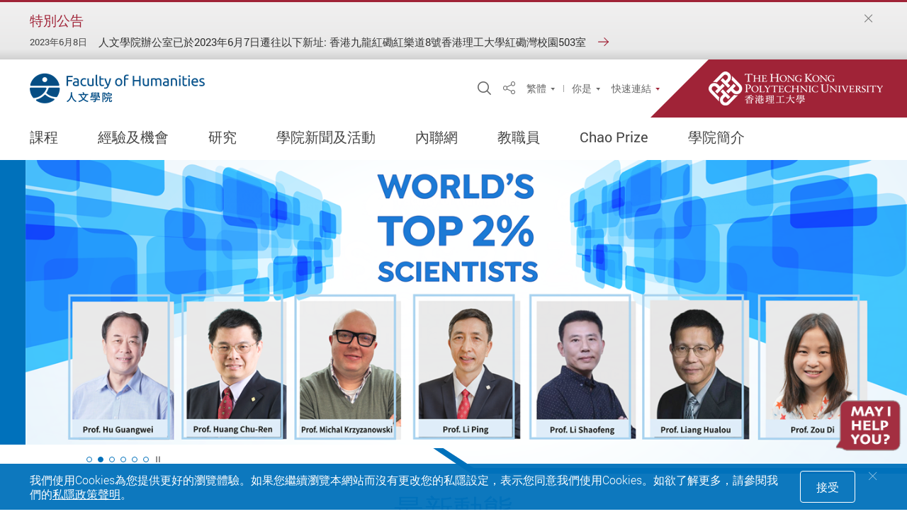

--- FILE ---
content_type: text/html; charset=utf-8
request_url: https://www.polyu.edu.hk/fh/?sc_lang=tc
body_size: 38132
content:



<!DOCTYPE html>
<!--[if lt IE 7]>      <html class="no-js lt-ie9 lt-ie8 lt-ie7"> <![endif]-->
<!--[if IE 7]>         <html class="no-js lt-ie9 lt-ie8"> <![endif]-->
<!--[if IE 8]>         <html class="no-js lt-ie9"> <![endif]-->
<!--[if gt IE 8]><!-->
<html class="no-js" lang="zh-Hant">
 <!--<![endif]-->
<!--  -->
<head>
    <meta content="IE=edge" http-equiv="X-UA-Compatible">
    <meta charset="utf-8">
    <meta name="viewport" content="width=device-width, initial-scale=1, shrink-to-fit=no">
    <link rel="dns-prefetch" href="https://fonts.gstatic.com">
    <link rel="stylesheet" type="text/css" href="/assets/css/style.css?v=20241025140449">
    <link rel="stylesheet" type="text/css" href="/bundles/print?v=J-PTrEjgaCPtyofHD6Hj7e6FR7o886lah6ZuKJRgQ3k1" media="print">


<link rel="stylesheet" type="text/css" href="/bundles/its?v=3vvm2XY779ZYWCtimjE81BUajA8Fnt8_ozkIVI5bV0k1">

    <script type="text/javascript" src="/bundles/jsLib?v=1PlBjXLpGou0PTc3WJ3qRjA3j-t5xJSAc64Lp4N2KtQ1"></script>

    
    
        <meta name="description" content="Capitalising on the strengths in areas such as speech therapy, health communication, and language neuroscience, FH is emerging as a leader in tertiary education in Asia Pacific and the world, in the fields of applied language sciences, Chinese-English bilingual studies, and cultural and historical studies of China.">
        <meta name="robots" content="index, follow">
    <meta property="og:title" content="PolyU Faculty of Humanities" />
    <meta property="og:type" content="website" />
    <meta property="og:url" content="https://www.polyu.edu.hk/fh/?sc_lang=tc" />
    <meta property="og:image" content="" />
    <meta property="og:site_name" content="人文學院" />
        <meta property="og:description" content="PolyU Faculty of Humanities (FH)" />
        <meta name="twitter:card" content="summary" />
    <meta name="twitter:site" content="人文學院">
    <meta name="twitter:title" content="PolyU Faculty of Humanities" />
        <meta name="twitter:description" content="PolyU Faculty of Humanities (FH)" />
    <meta name="twitter:image" content="" />
    <title>PolyU Faculty of Humanities</title>
    <link href="/_img/favicon.ico" rel="shortcut icon" type="image/x-icon">
            <link rel="alternate" href="https://www.polyu.edu.hk/fh/?sc_lang=en" hreflang="en" />
            <link rel="alternate" href="https://www.polyu.edu.hk/fh/?sc_lang=tc" hreflang="zh-Hant" />
            <link rel="alternate" href="https://www.polyu.edu.hk/fh/?sc_lang=sc" hreflang="zh-Hans" />
            <link rel="alternate" href="https://www.polyu.edu.hk/fh/?sc_lang=en" hreflang="x-default" />
    <link rel="canonical" href="https://www.polyu.edu.hk/fh/?sc_lang=tc" />
    <meta name="format-detection" content="telephone=no">
        <!-- Google Tag Manager -->
        <script>
		        (function(w,d,s,l,i){w[l]=w[l]||[];w[l].push({'gtm.start':
		        new Date().getTime(),event:'gtm.js'});var f=d.getElementsByTagName(s)[0],
		        j=d.createElement(s),dl=l!='dataLayer'?'&l='+l:'';j.async=true;j.src=
		        'https://www.googletagmanager.com/gtm.js?id='+i+dl;f.parentNode.insertBefore(j,f);
		        })(window,document,'script','dataLayer','GTM-WC8P3FFT');</script>
        <!-- End Google Tag Manager -->
        <script async src='https://www.googletagmanager.com/gtag/js?id=G-N70P8BJYVY'></script>
        <script>
			    window.dataLayer = window.dataLayer || [];
		        function gtag() { dataLayer.push(arguments); }
		        gtag('js', new Date());

						gtag('config', "G-N70P8BJYVY");
						gtag('config', "G-Y164LC6VS4");

        </script>


    
</head>
<body class="lang-tc css-transitions-only-after-page-load">
            <!-- Google Tag Manager (noscript) -->
            <noscript>
                <iframe src="https://www.googletagmanager.com/ns.html?id=GTM-WC8P3FFT"
                        height="0" width="0" style="display:none;visibility:hidden"></iframe>
            </noscript>
        <!-- End Google Tag Manager (noscript) -->
    <div class="wrapper">
        <!-- need to check if need to change later -->
        <a class="sr-only sr-only-focusable" id="skip-to-content" href="#skip-start">Skip to main content</a>
        
		<div class="spa-blk" id="spa-blk  color-set--fh">
			<div class="spa-blk__container">
				<div class="container spa-blk__inner-container">
					<button class="spa-blk__close cbtn cbtn--spa js-close-announcement" aria-label="Close">
						<span class="ico ico-cross-narrow" aria-hidden="true"></span>
					</button>
					<p class="spa-blk__title">特別公告</p>
					<div class="spa-blk__list spa-blk__list-mob js-slick js-slick-container-tiny-circle-left-right-arrow">
							<div class="spa-blk__item js-slick-itm">
								<div class="spa-blk__item-c">
									<p class="spa-blk__date">2023年6月8日</p>
                                    <div class="spa-blk__desc">
                                            <a class="spa-blk__link" href="/fh/about-fh/contact-us/?sc_lang=tc" target="" >人文學院辦公室已於2023年6月7日遷往以下新址: 香港九龍紅磡紅樂道8號香港理工大學紅磡灣校園503室</a>
                                    </div>
								</div>
							</div>
					</div>
				</div>
			</div>
		</div>

        
    <header class="page-head menu fact-header" id="header">
		<div class="header-wrap">
			<div class="fact-header__top">
				<div class="container header-top__container">
					<div class="header-wrap__left">
							<div class="logo-container">
								<a href="/fh/?sc_lang=tc" target="">
									<picture>
										<source srcset="/fh/-/media/department/fh/setting/polyu-fh-logo2015.png?bc=ffffff&amp;h=50&amp;mw=350&amp;rev=6408a827d81e43f9b84adcaa32e6a070&amp;hash=239A2716FC915B1E610C0C5EED002BBA 1x, /fh/-/media/department/fh/setting/polyu-fh-logo2015.png?bc=ffffff&amp;h=100&amp;mw=700&amp;rev=6408a827d81e43f9b84adcaa32e6a070&amp;hash=11D183D5234541CF3078CBAC3465A680 2x">
										<img class="main-logo main-logo--fact main-logo--fact-s2" src="/fh/-/media/department/fh/setting/polyu-fh-logo2015.png?bc=ffffff&amp;h=50&amp;mw=350&amp;rev=6408a827d81e43f9b84adcaa32e6a070&amp;hash=239A2716FC915B1E610C0C5EED002BBA" alt="Faculty of Humanilities">
									</picture>
									<img src="/assets/img/blank.png" data-src="/fh/-/media/department/fh/setting/polyu-fh-logo2015.png?bc=ffffff&amp;h=150&amp;mw=1050&amp;rev=6408a827d81e43f9b84adcaa32e6a070&amp;hash=4EEDE9C757AD7BF7BD1D72F5A1506CA9" alt="Logo" class="main-logo main-logo--zoom main-logo--fact main-logo--fact-s2 ">
								</a>
							</div>
											</div>
					<div class="header-wrap__right">
						<div class="fn-blk-wrap">
															<div class="fn-blk sitesearch-blk">
									<div class="sitesearch">
										<button class="sitesearch__trigger fn-blk__link" data-toggle="modal" data-target="#search-modal"><span class="ico ico-search" aria-hidden="true"></span><span class="sr-only">Open Site Search Popup</span></button>
									</div>
								</div>
															<div class="fn-blk share-blk">
									
            <div class="dropdown sharedrop__container share-area">
                <button class="share-blk__trigger sharedrop__trigger dropdown-toggle fn-blk__link" id="dropdown-header-share" data-toggle="dropdown" aria-haspopup="true" aria-expanded="false"><span class="ico-share" aria-hidden="true"></span><span class="sr-only">Share</span></button>
                <ul class="dropdown-menu" aria-labelledby="dropdown-header-share">
                    <li><a data-media="facebook" href="javascript:void(0);"><span class="ico ico-fw ico-facebook"></span>Facebook</a></li>
                    <li><a data-media="linkedin" href="javascript:void(0);"><span class="ico ico-fw ico-linkedin"></span>Linkedin</a></li>
                    <li><a data-media="twitter" href="javascript:void(0);"><span class="ico ico-fw ico-twitter"></span>Twitter</a></li>
                    <li><a data-media="weibo" href="javascript:void(0);"><span class="ico ico-fw ico-weibo"></span>微博</a></li>
                    <li><a data-media="email" href="javascript:void(0);"><span class="ico ico-fw ico-envelope"></span>電子郵件</a></li>
                    <li><a class="js-copy" data-clipboard-text="https://www.polyu.edu.hk/fh/?sc_lang=tc" href="javascript:void(0);"><span class="ico ico-fw ico-link"></span>複製鏈接</a></li>
                </ul>
            </div>

								</div>
															<div class="fn-blk langchange-blk">
												<div class="langchange dropdown langchange-dropdown fn-blk-dropdown">
				<button class="langchange-blk__trigger langchange-dropdown fn-blk-dropdown__trigger dropdown-toggle fn-blk__link tri-link tri-link--inherit lang-link--en" id="dropdown-header-share" data-display="static" data-toggle="dropdown" aria-haspopup="true" aria-expanded="false">繁體</button>
				<div class="dropdown-menu langchange-dropdown__menu fn-blk-dropdown__dropdown" aria-labelledby="dropdown-header-lang">
						<a lang="en" href="/fh?sc_lang=en" class="fn-blk-dropdown__link lang-link lang-link--en">EN</a>
						<a lang="sc" href="/fh?sc_lang=sc" class="fn-blk-dropdown__link lang-link lang-link--sc">简体</a>
				</div>
			</div>

								</div>
							
            <div class="fn-blk d-none d-lg-flex fn-blk--sep">
                <div class="dropdown fn-blk-dropdown">
                    <button class="fn-blk-dropdown__trigger dropdown-toggle fn-blk__link tri-link tri-link--inherit lang-link--en" id="dropdown-header-p1" data-display="static" data-toggle="dropdown" aria-haspopup="true" aria-expanded="false">你是</button>
                    <div class="dropdown-menu fn-blk-dropdown__dropdown" aria-labelledby="dropdown-header-p1">
                             <a href="/fh/intranet/student/?sc_lang=tc" target="_blank"  class="fn-blk-dropdown__link">就讀學生</a>
                             <a href="/fh/intranet/staff/?sc_lang=tc" target="_blank"  class="fn-blk-dropdown__link">職員</a>
                             <a href="/fh/about-fh/fh-at-a-glance/?sc_lang=tc" target="_blank"  class="fn-blk-dropdown__link">有興趣報讀學生</a>
                    </div>
                </div>
            </div>

							        <div class="fn-blk q-access-blk d-none d-lg-flex">
            <div class="q-access">
                    <button class="fn-blk__link tri-link q-access-blk__trigger" data-toggle="modal" data-target="#q-access-menu" id="q-access-menu-trigger">快速連結</button>
                <div class="modal  q-access-menu fade  color-set color-set--fh" tabindex="-1" role="dialog" id="q-access-menu" aria-labelledby="q-access-menu-trigger" aria-hidden="true" style="z-index:20005 !important;">
                    <div class="modal-dialog q-access-menu__dialog" role="document">
                        <p class="q-access-menu__title">快速連結</p>
                        <div>
                            <div class="q-access-menu__inner js-simplebar">
                                    <ul class="q-access-menu__list--1 circle-list">
                                                <li class="q-access-menu__item--1"><a href="/fh/about-fh/faculty-structure/?sc_lang=tc" class="underline-link" target="_blank" ><span class="underline-link__line">學系及教學中心</span></a></li>
                                                <li class="q-access-menu__item--1"><a href="/fh/about-fh/fh-at-a-glance/?sc_lang=tc" class="underline-link" target="" ><span class="underline-link__line">學院資料</span></a></li>
                                                <li class="q-access-menu__item--1"><a href="/fh/study/undergraduate-programmes/programme-listing/?sc_lang=tc" class="underline-link" target="" ><span class="underline-link__line">學士學位課程</span></a></li>
                                                <li class="q-access-menu__item--1"><a href="/fh/study/taught-postgraduate-programmes/?sc_lang=tc" class="underline-link" target="" ><span class="underline-link__line">授課式深造課程</span></a></li>
                                                <li class="q-access-menu__item--1"><a href="/fh/study/research-postgraduate-programmes/prospective-students/?sc_lang=tc" class="underline-link" target="" ><span class="underline-link__line">研究式深造課程</span></a></li>
                                    </ul>
                                        <hr class="q-access-menu__hr">
                                    <ul class="q-access-menu__list--1 circle-list">
                                                <li class="q-access-menu__item--1"><a href="/fh/research/?sc_lang=tc" class="underline-link" target="" ><span class="underline-link__line">學院研究</span></a></li>
                                                <li class="q-access-menu__item--1"><a href="/fh/news-and-events/event/?sc_lang=tc" class="underline-link" target="" ><span class="underline-link__line">活動消息</span></a></li>
                                                <li class="q-access-menu__item--1"><a href="/fh/news-and-events/newsletter/?sc_lang=tc" class="underline-link" target="" ><span class="underline-link__line">刊物</span></a></li>
                                    </ul>
                            </div>
                        </div>
                        <button class="q-access-menu__close" data-dismiss="modal" aria-label="Close"><span class="ico ico-cross-narrow" aria-hidden="true"></span></button>
                    </div>
                </div>
            </div>
        </div>

															<div class="fact-header__poly-logo fact-logo-container theme-color-b4-bg">
									<a href="https://www.polyu.edu.hk/tc/" target="_blank">
										<img src="/assets/img/fact-logo-1x.png" srcset="/assets/img/fact-logo-1x.png 1x, /assets/img/fact-logo-2x.png 2x, /assets/img/fact-logo-3x.png 3x" alt="PolyU" class="fact-main-logo">
									</a>
								</div>
						</div>

						<button class="mTrigger mobile-menu-wrap  d-block d-lg-none" data-toggle="modal" data-target="#mobile-menu" id="mobile-menu-trigger">
							<div class="mTrigger__inner mTrigger__inner--open">
								<span class="ico ico-sync-path-color ico-menu-burg mTrigger__icon"><span class="sr-only">Menu</span><span class="path1"></span><span class="path2"></span><span class="path3"></span></span>
							</div><div class="mTrigger__inner mTrigger__inner--close"><span class="ico ico-cross mTrigger__icon"></span></div>
						</button>
					</div>
				</div>
				<div class="header-bottom d-none d-lg-block">
					
	<div class="container header-bottom__container">
		<div class="mn mn--fact  color-set--fh">
			<nav class="mn__nav">
				<ul class="mn__list--1">
									<li class="mn__item--1 has-sub">
                        <a href="/fh/study/?sc_lang=tc" class="mn__link--1 theme-color-text-hover" target="_self">課程</a>
 					                        <ul class="mn-sm__list--2 theme-color-border">
                            				<li class="mn-sm__item--2 has-sub">
                        <a href="/fh/study/undergraduate-programmes/?sc_lang=tc" class="mn-sm__link--2 theme-color-text-hover" target="_self">學士學位課程</a>
 					                        <ul class="mn-sm__list--3 theme-color-border">
                            				<li class="mn-sm__item--3">
                        <a href="/fh/study/undergraduate-programmes/programme-listing/?sc_lang=tc" class="mn-sm__link--3 theme-color-text-hover" target="_self">所有學士學位課程</a>
 									</li>
				<li class="mn-sm__item--3">
                        <a href="/fh/study/undergraduate-programmes/jupas-applicants/?sc_lang=tc" class="mn-sm__link--3 theme-color-text-hover" target="_self">大學聯招</a>
 									</li>
				<li class="mn-sm__item--3">
                        <a href="/fh/study/undergraduate-programmes/non-jupas-applicants-year-1/?sc_lang=tc" class="mn-sm__link--3 theme-color-text-hover" target="_self">非聯招本地生 一年級入學</a>
 									</li>
				<li class="mn-sm__item--3">
                        <a href="/fh/study/undergraduate-programmes/non-jupas-applicants-senior-year/?sc_lang=tc" class="mn-sm__link--3 theme-color-text-hover" target="_self">非聯招本地生 高年級入學</a>
 									</li>
				<li class="mn-sm__item--3">
                        <a href="/fh/study/undergraduate-programmes/international-students/?sc_lang=tc" class="mn-sm__link--3 theme-color-text-hover" target="_self">海外學生</a>
 									</li>
				<li class="mn-sm__item--3">
                        <a href="/fh/study/undergraduate-programmes/mainland-students/?sc_lang=tc" class="mn-sm__link--3 theme-color-text-hover" target="_self">內地應屆高考生</a>
 									</li>

                        </ul>
				</li>
				<li class="mn-sm__item--2">
                        <a href="/fh/study/taught-postgraduate-programmes/?sc_lang=tc" class="mn-sm__link--2 theme-color-text-hover" target="_self">修課式研究生課程</a>
 									</li>
				<li class="mn-sm__item--2 has-sub">
                        <span tabindex="0" class="mn-sm__self-no-link mn-sm__link--2 theme-color-text-hover">研究型研究生課程</span>
 					                        <ul class="mn-sm__list--3 theme-color-border">
                            				<li class="mn-sm__item--3">
                        <a href="/fh/study/research-postgraduate-programmes/prospective-students/?sc_lang=tc" class="mn-sm__link--3 theme-color-text-hover" target="_self">有興趣報讀學生</a>
 									</li>
				<li class="mn-sm__item--3">
                        <a href="/fh/study/research-postgraduate-programmes/current-students/?sc_lang=tc" class="mn-sm__link--3 theme-color-text-hover" target="_self">就讀學生</a>
 									</li>

                        </ul>
				</li>
				<li class="mn-sm__item--2">
                        <a href="/fh/study/competitions-for-secondary-school-students/?sc_lang=tc" class="mn-sm__link--2 theme-color-text-hover" target="_self">中學生專屬比賽</a>
 									</li>

                        </ul>
				</li>
				<li class="mn__item--1 has-sub">
                        <a href="/fh/experience-and-opportunities/?sc_lang=tc" class="mn__link--1 theme-color-text-hover" target="_self">經驗及機會</a>
 					                        <ul class="mn-sm__list--2 theme-color-border">
                            				<li class="mn-sm__item--2">
                        <a href="/fh/experience-and-opportunities/?sc_lang=tc#student-exchange" class="mn-sm__link--2 theme-color-text-hover" target="">學生交流計劃</a>
 									</li>
				<li class="mn-sm__item--2">
                        <a href="/fh/experience-and-opportunities/?sc_lang=tc#NonLocalStudentStories" class="mn-sm__link--2 theme-color-text-hover" target="">非本地學生分享</a>
 									</li>
				<li class="mn-sm__item--2">
                        <a href="/fh/experience-and-opportunities/?sc_lang=tc#WIE" class="mn-sm__link--2 theme-color-text-hover" target="">校企協作教育</a>
 									</li>
				<li class="mn-sm__item--2">
                        <a href="/fh/experience-and-opportunities/?sc_lang=tc#SL" class="mn-sm__link--2 theme-color-text-hover" target="">服務學習</a>
 									</li>
				<li class="mn-sm__item--2">
                        <a href="/fh/experience-and-opportunities/?sc_lang=tc#scholarships" class="mn-sm__link--2 theme-color-text-hover" target="">獎學金</a>
 									</li>
				<li class="mn-sm__item--2">
                        <a href="/fh/experience-and-opportunities/?sc_lang=tc#awards-achievements" class="mn-sm__link--2 theme-color-text-hover" target="">獎狀及成就</a>
 									</li>
				<li class="mn-sm__item--2">
                        <a href="/fh/experience-and-opportunities/?sc_lang=tc#graduates-employment" class="mn-sm__link--2 theme-color-text-hover" target="">畢業生就業</a>
 									</li>

                        </ul>
				</li>
				<li class="mn__item--1 has-sub">
                        <a href="/fh/research/?sc_lang=tc" class="mn__link--1 theme-color-text-hover" target="_self">研究</a>
 					                        <ul class="mn-sm__list--2 theme-color-border">
                            				<li class="mn-sm__item--2">
                        <a href="/fh/research/fh-researchers/?sc_lang=tc" class="mn-sm__link--2 theme-color-text-hover" target="_self">研究人員</a>
 									</li>
				<li class="mn-sm__item--2">
                        <a href="/fh/research/research-projects/?sc_lang=tc" class="mn-sm__link--2 theme-color-text-hover" target="_self">研究項目</a>
 									</li>
				<li class="mn-sm__item--2">
                        <a href="/fh/research/laboratories-and-facilities/?sc_lang=tc" class="mn-sm__link--2 theme-color-text-hover" target="_self">實驗室及設施</a>
 									</li>
				<li class="mn-sm__item--2">
                        <a href="/fh/research/research-centres/?sc_lang=tc" class="mn-sm__link--2 theme-color-text-hover" target="_self">學術研究中心及其他部門</a>
 									</li>
				<li class="mn-sm__item--2">
                        <a href="/fh/research/research-strengths/?sc_lang=tc" class="mn-sm__link--2 theme-color-text-hover" target="_self">研究範圍</a>
 									</li>
				<li class="mn-sm__item--2">
                        <a href="/fh/research/research-output/?sc_lang=tc" class="mn-sm__link--2 theme-color-text-hover" target="_self">研究成果</a>
 									</li>
				<li class="mn-sm__item--2">
                        <a href="/fh/research/knowledge-transfer/?sc_lang=tc" class="mn-sm__link--2 theme-color-text-hover" target="_self">知識轉移</a>
 									</li>
				<li class="mn-sm__item--2">
                        <a href="/fh/research/research-into-learning-and-teaching/?sc_lang=tc" class="mn-sm__link--2 theme-color-text-hover" target="_self">教學研究</a>
 									</li>
				<li class="mn-sm__item--2">
                        <a href="/fh/research/3mt/?sc_lang=tc" class="mn-sm__link--2 theme-color-text-hover" target="_self">Three Minute Thesis (3MT&#174;) Competition</a>
 									</li>

                        </ul>
				</li>
				<li class="mn__item--1 has-sub">
                        <span tabindex="0" class="mn-sm__self-no-link mn__link--1 theme-color-text-hover">學院新聞及活動</span>
 					                        <ul class="mn-sm__list--2 theme-color-border">
                            				<li class="mn-sm__item--2">
                        <a href="/fh/news-and-events/event/?sc_lang=tc" class="mn-sm__link--2 theme-color-text-hover" target="_self">活動資訊</a>
 									</li>
				<li class="mn-sm__item--2">
                        <a href="/fh/news-and-events/news/?sc_lang=tc" class="mn-sm__link--2 theme-color-text-hover" target="_self">最新動向</a>
 									</li>
				<li class="mn-sm__item--2">
                        <a href="/fh/news-and-events/newsletter/?sc_lang=tc" class="mn-sm__link--2 theme-color-text-hover" target="_self">學院通訊及其他刊物</a>
 									</li>
				<li class="mn-sm__item--2">
                        <a href="/fh/news-and-events/outstanding-alumni-award/?sc_lang=tc" class="mn-sm__link--2 theme-color-text-hover" target="_self">傑出校友獎</a>
 									</li>
				<li class="mn-sm__item--2">
                        <a href="/fh/news-and-events/staff-awards-and-achievements/?sc_lang=tc" class="mn-sm__link--2 theme-color-text-hover" target="_self">學院職員獎項及成就</a>
 									</li>
				<li class="mn-sm__item--2">
                        <a href="/fh/news-and-events/video-gallery/?sc_lang=tc" class="mn-sm__link--2 theme-color-text-hover" target="_self">影片庫</a>
 									</li>
				<li class="mn-sm__item--2">
                        <a href="/fh/news-and-events/distinguished-lectures-in-humanities/?sc_lang=tc" class="mn-sm__link--2 theme-color-text-hover" target="_self">理大人文傑出講座系列</a>
 									</li>

                        </ul>
				</li>
				<li class="mn__item--1 has-sub">
                        <span tabindex="0" class="mn-sm__self-no-link mn__link--1 theme-color-text-hover">內聯網</span>
 					                        <ul class="mn-sm__list--2 theme-color-border">
                            				<li class="mn-sm__item--2">
                        <a href="/fh/intranet/staff/?sc_lang=tc" class="mn-sm__link--2 theme-color-text-hover" target="_self">職員專頁</a>
 									</li>
				<li class="mn-sm__item--2">
                        <a href="/fh/intranet/student/?sc_lang=tc" class="mn-sm__link--2 theme-color-text-hover" target="_self">學生內聯網</a>
 									</li>

                        </ul>
				</li>
				<li class="mn__item--1 has-sub">
                        <span tabindex="0" class="mn-sm__self-no-link mn__link--1 theme-color-text-hover">教職員</span>
 					                        <ul class="mn-sm__list--2 theme-color-border">
                            				<li class="mn-sm__item--2">
                        <a href="/fh/people/fh-leadership-team/?sc_lang=tc" class="mn-sm__link--2 theme-color-text-hover" target="_self">學院領導層</a>
 									</li>
				<li class="mn-sm__item--2">
                        <a href="/fh/people/fh-office-administrative-team/?sc_lang=tc" class="mn-sm__link--2 theme-color-text-hover" target="_self">學院行政人員</a>
 									</li>
				<li class="mn-sm__item--2">
                        <a href="/fh/people/honorary-and-adjunct-professors/?sc_lang=tc" class="mn-sm__link--2 theme-color-text-hover" target="_self"> 名譽及客座教授</a>
 									</li>
				<li class="mn-sm__item--2">
                        <a href="/fh/people/departmental-academic-advisors-and-advisory-committees/?sc_lang=tc" class="mn-sm__link--2 theme-color-text-hover" target="_self">學系學術顧問/顧問委員會</a>
 									</li>

                        </ul>
				</li>
				<li class="mn__item--1">
                        <a href="https://www.polyu.edu.hk/fh/chao-prize" class="mn__link--1 theme-color-text-hover" target="">Chao Prize</a>
 									</li>
				<li class="mn__item--1 has-sub">
                        <span tabindex="0" class="mn-sm__self-no-link mn__link--1 theme-color-text-hover">學院簡介</span>
 					                        <ul class="mn-sm__list--2 theme-color-border">
                            				<li class="mn-sm__item--2">
                        <a href="/fh/about-fh/message-from-the-dean/?sc_lang=tc" class="mn-sm__link--2 theme-color-text-hover" target="_self">院長的話</a>
 									</li>
				<li class="mn-sm__item--2">
                        <a href="/fh/about-fh/fh-at-a-glance/?sc_lang=tc" class="mn-sm__link--2 theme-color-text-hover" target="_self">人文學院簡介</a>
 									</li>
				<li class="mn-sm__item--2">
                        <a href="/fh/about-fh/world-partners-list/?sc_lang=tc" class="mn-sm__link--2 theme-color-text-hover" target="_self">世界夥伴一覽</a>
 									</li>
				<li class="mn-sm__item--2">
                        <a href="/fh/about-fh/vision-and-mission/?sc_lang=tc" class="mn-sm__link--2 theme-color-text-hover" target="_self">願景及使命</a>
 									</li>
				<li class="mn-sm__item--2">
                        <a href="/fh/about-fh/faculty-structure/?sc_lang=tc" class="mn-sm__link--2 theme-color-text-hover" target="_self">學院架構</a>
 									</li>
				<li class="mn-sm__item--2 has-sub">
                        <a href="https://www.polyu.edu.hk/hro/careers/external_adv/" class="mn-sm__link--2 theme-color-text-hover" target="">職位空缺</a>
 					                        <ul class="mn-sm__list--3 theme-color-border">
                            				<li class="mn-sm__item--3">
                        <a href="https://jobs.polyu.edu.hk/job_detail.php?job=250603011" class="mn-sm__link--3 theme-color-text-hover" target="">李約瑟科技與文明教授席</a>
 									</li>

                        </ul>
				</li>
				<li class="mn-sm__item--2">
                        <a href="/fh/about-fh/contact-us/?sc_lang=tc" class="mn-sm__link--2 theme-color-text-hover" target="_self">聯絡我們</a>
 									</li>

                        </ul>
				</li>

				</ul>
			</nav>
		</div>
	</div>


				</div>
			</div>
		</div>
    </header>

        
	<div class="color-set--fh modal mobile-menu mobile-menu--fact modal-sidemenu-slide modal-fix-scroll modal-fix-side-padding fade" tabindex="-1" role="dialog" id="mobile-menu" aria-labelledby="mobile-menu-trigger" aria-hidden="true">
		<div class="modal-dialog mobile-menu__dialog" role="document">
			<div class="mobile-menu__main" style="padding-bottom:68px;">
				<ul class="mb-mn__list--1">
					        <li class="mb-mn__item--1   has-sub">
                        <a href="/fh/study/?sc_lang=tc" class="mb-mn__link--1 theme-color-text-hover" target="_self">
                            課程
                        </a>
                    <button type="button" data-toggle="modal" data-target="#demomb-1" class="mb-mn__line-arrow"><span class="ico ico-line-arrow-right mb-mn__arrow-icon theme-color-b4-text" aria-hidden="true"></span><span class="sr-only">開/關</span></button>
                    <div class=" color-set--fh modal modal-fix-side-padding fade mb-mn-sub-menu" data-backdrop="false" id="demomb-1" tabindex="-1" role="dialog" aria-hidden="true" style="z-index:20010 !important;">
                        <div class="modal-dialog mb-mn-sub-menu__dialog" role="document">
                            <div class="mb-mn-sub-menu__top">
                                <button class="mb-mn-sub-menu__back theme-color-text" data-dismiss="modal">返回</button>
                            </div>
                            <p class="mb-mn-fact-sub-menu__main-title theme-color-bg">課程</p>
                                <div class="mb-mn-fact-sub-menu__main theme-color-text-hover" style="padding-bottom:68px;">
                                    <ul class="mb-mn-fact__list--2">
                                                <li class="mb-mn-fact__item--2   has-sub">
                        <a href="/fh/study/undergraduate-programmes/?sc_lang=tc" class="mb-mn-fact__link--2 underline-link theme-color-text-hover theme-color-b4-bg theme-color-text-parent-active" target="_self">
                            學士學位課程
                        </a>
                    <button class="menu-collapse-btn theme-color-collapse-expaned-text" data-toggle="collapse" aria-expanded="false" aria-controls="menu-collapse-id-1-2-1" data-target="#menu-collapse-id-1-2-1"><span class="sr-only">Open / close menu</span></button>
                    <ul class="mb-mn-fact__list--3 collapse" id="menu-collapse-id-1-2-1">
                                <li class="mb-mn-fact__item--3 theme-color-b4-bg ">
                        <a href="/fh/study/undergraduate-programmes/programme-listing/?sc_lang=tc" class="mb-mn-fact__link--3 theme-color-text-hover theme-color-b4-bg theme-color-text-parent-active" target="_self">
                            所有學士學位課程
                        </a>
        </li>
        <li class="mb-mn-fact__item--3 theme-color-b4-bg ">
                        <a href="/fh/study/undergraduate-programmes/jupas-applicants/?sc_lang=tc" class="mb-mn-fact__link--3 theme-color-text-hover theme-color-b4-bg theme-color-text-parent-active" target="_self">
                            大學聯招
                        </a>
        </li>
        <li class="mb-mn-fact__item--3 theme-color-b4-bg ">
                        <a href="/fh/study/undergraduate-programmes/non-jupas-applicants-year-1/?sc_lang=tc" class="mb-mn-fact__link--3 theme-color-text-hover theme-color-b4-bg theme-color-text-parent-active" target="_self">
                            非聯招本地生 一年級入學
                        </a>
        </li>
        <li class="mb-mn-fact__item--3 theme-color-b4-bg ">
                        <a href="/fh/study/undergraduate-programmes/non-jupas-applicants-senior-year/?sc_lang=tc" class="mb-mn-fact__link--3 theme-color-text-hover theme-color-b4-bg theme-color-text-parent-active" target="_self">
                            非聯招本地生 高年級入學
                        </a>
        </li>
        <li class="mb-mn-fact__item--3 theme-color-b4-bg ">
                        <a href="/fh/study/undergraduate-programmes/international-students/?sc_lang=tc" class="mb-mn-fact__link--3 theme-color-text-hover theme-color-b4-bg theme-color-text-parent-active" target="_self">
                            海外學生
                        </a>
        </li>
        <li class="mb-mn-fact__item--3 theme-color-b4-bg ">
                        <a href="/fh/study/undergraduate-programmes/mainland-students/?sc_lang=tc" class="mb-mn-fact__link--3 theme-color-text-hover theme-color-b4-bg theme-color-text-parent-active" target="_self">
                            內地應屆高考生
                        </a>
        </li>

                    </ul>
        </li>
        <li class="mb-mn-fact__item--2  ">
                        <a href="/fh/study/taught-postgraduate-programmes/?sc_lang=tc" class="mb-mn-fact__link--2 underline-link theme-color-text-hover theme-color-b4-bg theme-color-text-parent-active" target="_self">
                            修課式研究生課程
                        </a>
        </li>
        <li class="mb-mn-fact__item--2   has-sub">
                        <span class="mb-mn__self-no-link mb-mn-fact__link--2 theme-color-text-hover theme-color-b4-bg theme-color-text-parent-active">
                            研究型研究生課程
                        </span>
                    <button class="menu-collapse-btn theme-color-collapse-expaned-text" data-toggle="collapse" aria-expanded="false" aria-controls="menu-collapse-id-1-2-3" data-target="#menu-collapse-id-1-2-3"><span class="sr-only">Open / close menu</span></button>
                    <ul class="mb-mn-fact__list--3 collapse" id="menu-collapse-id-1-2-3">
                                <li class="mb-mn-fact__item--3 theme-color-b4-bg ">
                        <a href="/fh/study/research-postgraduate-programmes/prospective-students/?sc_lang=tc" class="mb-mn-fact__link--3 theme-color-text-hover theme-color-b4-bg theme-color-text-parent-active" target="_self">
                            有興趣報讀學生
                        </a>
        </li>
        <li class="mb-mn-fact__item--3 theme-color-b4-bg ">
                        <a href="/fh/study/research-postgraduate-programmes/current-students/?sc_lang=tc" class="mb-mn-fact__link--3 theme-color-text-hover theme-color-b4-bg theme-color-text-parent-active" target="_self">
                            就讀學生
                        </a>
        </li>

                    </ul>
        </li>
        <li class="mb-mn-fact__item--2  ">
                        <a href="/fh/study/competitions-for-secondary-school-students/?sc_lang=tc" class="mb-mn-fact__link--2 underline-link theme-color-text-hover theme-color-b4-bg theme-color-text-parent-active" target="_self">
                            中學生專屬比賽
                        </a>
        </li>

                                    </ul>
                                </div>
                        </div>
                    </div>
        </li>
        <li class="mb-mn__item--1   has-sub">
                        <a href="/fh/experience-and-opportunities/?sc_lang=tc" class="mb-mn__link--1 theme-color-text-hover" target="_self">
                            經驗及機會
                        </a>
                    <button type="button" data-toggle="modal" data-target="#demomb-2" class="mb-mn__line-arrow"><span class="ico ico-line-arrow-right mb-mn__arrow-icon theme-color-b4-text" aria-hidden="true"></span><span class="sr-only">開/關</span></button>
                    <div class=" color-set--fh modal modal-fix-side-padding fade mb-mn-sub-menu" data-backdrop="false" id="demomb-2" tabindex="-1" role="dialog" aria-hidden="true" style="z-index:20010 !important;">
                        <div class="modal-dialog mb-mn-sub-menu__dialog" role="document">
                            <div class="mb-mn-sub-menu__top">
                                <button class="mb-mn-sub-menu__back theme-color-text" data-dismiss="modal">返回</button>
                            </div>
                            <p class="mb-mn-fact-sub-menu__main-title theme-color-bg">經驗及機會</p>
                                <div class="mb-mn-fact-sub-menu__main theme-color-text-hover" style="padding-bottom:68px;">
                                    <ul class="mb-mn-fact__list--2">
                                                <li class="mb-mn-fact__item--2  ">
                        <a href="/fh/experience-and-opportunities/?sc_lang=tc#student-exchange" class="mb-mn-fact__link--2 underline-link theme-color-text-hover theme-color-b4-bg theme-color-text-parent-active" target="">
                            學生交流計劃
                        </a>
        </li>
        <li class="mb-mn-fact__item--2  ">
                        <a href="/fh/experience-and-opportunities/?sc_lang=tc#NonLocalStudentStories" class="mb-mn-fact__link--2 underline-link theme-color-text-hover theme-color-b4-bg theme-color-text-parent-active" target="">
                            非本地學生分享
                        </a>
        </li>
        <li class="mb-mn-fact__item--2  ">
                        <a href="/fh/experience-and-opportunities/?sc_lang=tc#WIE" class="mb-mn-fact__link--2 underline-link theme-color-text-hover theme-color-b4-bg theme-color-text-parent-active" target="">
                            校企協作教育
                        </a>
        </li>
        <li class="mb-mn-fact__item--2  ">
                        <a href="/fh/experience-and-opportunities/?sc_lang=tc#SL" class="mb-mn-fact__link--2 underline-link theme-color-text-hover theme-color-b4-bg theme-color-text-parent-active" target="">
                            服務學習
                        </a>
        </li>
        <li class="mb-mn-fact__item--2  ">
                        <a href="/fh/experience-and-opportunities/?sc_lang=tc#scholarships" class="mb-mn-fact__link--2 underline-link theme-color-text-hover theme-color-b4-bg theme-color-text-parent-active" target="">
                            獎學金
                        </a>
        </li>
        <li class="mb-mn-fact__item--2  ">
                        <a href="/fh/experience-and-opportunities/?sc_lang=tc#awards-achievements" class="mb-mn-fact__link--2 underline-link theme-color-text-hover theme-color-b4-bg theme-color-text-parent-active" target="">
                            獎狀及成就
                        </a>
        </li>
        <li class="mb-mn-fact__item--2  ">
                        <a href="/fh/experience-and-opportunities/?sc_lang=tc#graduates-employment" class="mb-mn-fact__link--2 underline-link theme-color-text-hover theme-color-b4-bg theme-color-text-parent-active" target="">
                            畢業生就業
                        </a>
        </li>

                                    </ul>
                                </div>
                        </div>
                    </div>
        </li>
        <li class="mb-mn__item--1   has-sub">
                        <a href="/fh/research/?sc_lang=tc" class="mb-mn__link--1 theme-color-text-hover" target="_self">
                            研究
                        </a>
                    <button type="button" data-toggle="modal" data-target="#demomb-3" class="mb-mn__line-arrow"><span class="ico ico-line-arrow-right mb-mn__arrow-icon theme-color-b4-text" aria-hidden="true"></span><span class="sr-only">開/關</span></button>
                    <div class=" color-set--fh modal modal-fix-side-padding fade mb-mn-sub-menu" data-backdrop="false" id="demomb-3" tabindex="-1" role="dialog" aria-hidden="true" style="z-index:20010 !important;">
                        <div class="modal-dialog mb-mn-sub-menu__dialog" role="document">
                            <div class="mb-mn-sub-menu__top">
                                <button class="mb-mn-sub-menu__back theme-color-text" data-dismiss="modal">返回</button>
                            </div>
                            <p class="mb-mn-fact-sub-menu__main-title theme-color-bg">研究</p>
                                <div class="mb-mn-fact-sub-menu__main theme-color-text-hover" style="padding-bottom:68px;">
                                    <ul class="mb-mn-fact__list--2">
                                                <li class="mb-mn-fact__item--2  ">
                        <a href="/fh/research/fh-researchers/?sc_lang=tc" class="mb-mn-fact__link--2 underline-link theme-color-text-hover theme-color-b4-bg theme-color-text-parent-active" target="_self">
                            研究人員
                        </a>
        </li>
        <li class="mb-mn-fact__item--2  ">
                        <a href="/fh/research/research-projects/?sc_lang=tc" class="mb-mn-fact__link--2 underline-link theme-color-text-hover theme-color-b4-bg theme-color-text-parent-active" target="_self">
                            研究項目
                        </a>
        </li>
        <li class="mb-mn-fact__item--2  ">
                        <a href="/fh/research/laboratories-and-facilities/?sc_lang=tc" class="mb-mn-fact__link--2 underline-link theme-color-text-hover theme-color-b4-bg theme-color-text-parent-active" target="_self">
                            實驗室及設施
                        </a>
        </li>
        <li class="mb-mn-fact__item--2  ">
                        <a href="/fh/research/research-centres/?sc_lang=tc" class="mb-mn-fact__link--2 underline-link theme-color-text-hover theme-color-b4-bg theme-color-text-parent-active" target="_self">
                            學術研究中心及其他部門
                        </a>
        </li>
        <li class="mb-mn-fact__item--2  ">
                        <a href="/fh/research/research-strengths/?sc_lang=tc" class="mb-mn-fact__link--2 underline-link theme-color-text-hover theme-color-b4-bg theme-color-text-parent-active" target="_self">
                            研究範圍
                        </a>
        </li>
        <li class="mb-mn-fact__item--2  ">
                        <a href="/fh/research/research-output/?sc_lang=tc" class="mb-mn-fact__link--2 underline-link theme-color-text-hover theme-color-b4-bg theme-color-text-parent-active" target="_self">
                            研究成果
                        </a>
        </li>
        <li class="mb-mn-fact__item--2  ">
                        <a href="/fh/research/knowledge-transfer/?sc_lang=tc" class="mb-mn-fact__link--2 underline-link theme-color-text-hover theme-color-b4-bg theme-color-text-parent-active" target="_self">
                            知識轉移
                        </a>
        </li>
        <li class="mb-mn-fact__item--2  ">
                        <a href="/fh/research/research-into-learning-and-teaching/?sc_lang=tc" class="mb-mn-fact__link--2 underline-link theme-color-text-hover theme-color-b4-bg theme-color-text-parent-active" target="_self">
                            教學研究
                        </a>
        </li>
        <li class="mb-mn-fact__item--2  ">
                        <a href="/fh/research/3mt/?sc_lang=tc" class="mb-mn-fact__link--2 underline-link theme-color-text-hover theme-color-b4-bg theme-color-text-parent-active" target="_self">
                            Three Minute Thesis (3MT&#174;) Competition
                        </a>
        </li>

                                    </ul>
                                </div>
                        </div>
                    </div>
        </li>
        <li class="mb-mn__item--1   has-sub">
                        <span class="mb-mn__self-no-link mb-mn__link--1 theme-color-text-hover">
                            學院新聞及活動
                        </span>
                    <button type="button" data-toggle="modal" data-target="#demomb-4" class="mb-mn__line-arrow"><span class="ico ico-line-arrow-right mb-mn__arrow-icon theme-color-b4-text" aria-hidden="true"></span><span class="sr-only">開/關</span></button>
                    <div class=" color-set--fh modal modal-fix-side-padding fade mb-mn-sub-menu" data-backdrop="false" id="demomb-4" tabindex="-1" role="dialog" aria-hidden="true" style="z-index:20010 !important;">
                        <div class="modal-dialog mb-mn-sub-menu__dialog" role="document">
                            <div class="mb-mn-sub-menu__top">
                                <button class="mb-mn-sub-menu__back theme-color-text" data-dismiss="modal">返回</button>
                            </div>
                            <p class="mb-mn-fact-sub-menu__main-title theme-color-bg">學院新聞及活動</p>
                                <div class="mb-mn-fact-sub-menu__main theme-color-text-hover" style="padding-bottom:68px;">
                                    <ul class="mb-mn-fact__list--2">
                                                <li class="mb-mn-fact__item--2  ">
                        <a href="/fh/news-and-events/event/?sc_lang=tc" class="mb-mn-fact__link--2 underline-link theme-color-text-hover theme-color-b4-bg theme-color-text-parent-active" target="_self">
                            活動資訊
                        </a>
        </li>
        <li class="mb-mn-fact__item--2  ">
                        <a href="/fh/news-and-events/news/?sc_lang=tc" class="mb-mn-fact__link--2 underline-link theme-color-text-hover theme-color-b4-bg theme-color-text-parent-active" target="_self">
                            最新動向
                        </a>
        </li>
        <li class="mb-mn-fact__item--2  ">
                        <a href="/fh/news-and-events/newsletter/?sc_lang=tc" class="mb-mn-fact__link--2 underline-link theme-color-text-hover theme-color-b4-bg theme-color-text-parent-active" target="_self">
                            學院通訊及其他刊物
                        </a>
        </li>
        <li class="mb-mn-fact__item--2  ">
                        <a href="/fh/news-and-events/outstanding-alumni-award/?sc_lang=tc" class="mb-mn-fact__link--2 underline-link theme-color-text-hover theme-color-b4-bg theme-color-text-parent-active" target="_self">
                            傑出校友獎
                        </a>
        </li>
        <li class="mb-mn-fact__item--2  ">
                        <a href="/fh/news-and-events/staff-awards-and-achievements/?sc_lang=tc" class="mb-mn-fact__link--2 underline-link theme-color-text-hover theme-color-b4-bg theme-color-text-parent-active" target="_self">
                            學院職員獎項及成就
                        </a>
        </li>
        <li class="mb-mn-fact__item--2  ">
                        <a href="/fh/news-and-events/video-gallery/?sc_lang=tc" class="mb-mn-fact__link--2 underline-link theme-color-text-hover theme-color-b4-bg theme-color-text-parent-active" target="_self">
                            影片庫
                        </a>
        </li>
        <li class="mb-mn-fact__item--2  ">
                        <a href="/fh/news-and-events/distinguished-lectures-in-humanities/?sc_lang=tc" class="mb-mn-fact__link--2 underline-link theme-color-text-hover theme-color-b4-bg theme-color-text-parent-active" target="_self">
                            理大人文傑出講座系列
                        </a>
        </li>

                                    </ul>
                                </div>
                        </div>
                    </div>
        </li>
        <li class="mb-mn__item--1   has-sub">
                        <span class="mb-mn__self-no-link mb-mn__link--1 theme-color-text-hover">
                            內聯網
                        </span>
                    <button type="button" data-toggle="modal" data-target="#demomb-5" class="mb-mn__line-arrow"><span class="ico ico-line-arrow-right mb-mn__arrow-icon theme-color-b4-text" aria-hidden="true"></span><span class="sr-only">開/關</span></button>
                    <div class=" color-set--fh modal modal-fix-side-padding fade mb-mn-sub-menu" data-backdrop="false" id="demomb-5" tabindex="-1" role="dialog" aria-hidden="true" style="z-index:20010 !important;">
                        <div class="modal-dialog mb-mn-sub-menu__dialog" role="document">
                            <div class="mb-mn-sub-menu__top">
                                <button class="mb-mn-sub-menu__back theme-color-text" data-dismiss="modal">返回</button>
                            </div>
                            <p class="mb-mn-fact-sub-menu__main-title theme-color-bg">內聯網</p>
                                <div class="mb-mn-fact-sub-menu__main theme-color-text-hover" style="padding-bottom:68px;">
                                    <ul class="mb-mn-fact__list--2">
                                                <li class="mb-mn-fact__item--2  ">
                        <a href="/fh/intranet/staff/?sc_lang=tc" class="mb-mn-fact__link--2 underline-link theme-color-text-hover theme-color-b4-bg theme-color-text-parent-active" target="_self">
                            職員專頁
                        </a>
        </li>
        <li class="mb-mn-fact__item--2  ">
                        <a href="/fh/intranet/student/?sc_lang=tc" class="mb-mn-fact__link--2 underline-link theme-color-text-hover theme-color-b4-bg theme-color-text-parent-active" target="_self">
                            學生內聯網
                        </a>
        </li>

                                    </ul>
                                </div>
                        </div>
                    </div>
        </li>
        <li class="mb-mn__item--1   has-sub">
                        <span class="mb-mn__self-no-link mb-mn__link--1 theme-color-text-hover">
                            教職員
                        </span>
                    <button type="button" data-toggle="modal" data-target="#demomb-6" class="mb-mn__line-arrow"><span class="ico ico-line-arrow-right mb-mn__arrow-icon theme-color-b4-text" aria-hidden="true"></span><span class="sr-only">開/關</span></button>
                    <div class=" color-set--fh modal modal-fix-side-padding fade mb-mn-sub-menu" data-backdrop="false" id="demomb-6" tabindex="-1" role="dialog" aria-hidden="true" style="z-index:20010 !important;">
                        <div class="modal-dialog mb-mn-sub-menu__dialog" role="document">
                            <div class="mb-mn-sub-menu__top">
                                <button class="mb-mn-sub-menu__back theme-color-text" data-dismiss="modal">返回</button>
                            </div>
                            <p class="mb-mn-fact-sub-menu__main-title theme-color-bg">教職員</p>
                                <div class="mb-mn-fact-sub-menu__main theme-color-text-hover" style="padding-bottom:68px;">
                                    <ul class="mb-mn-fact__list--2">
                                                <li class="mb-mn-fact__item--2  ">
                        <a href="/fh/people/fh-leadership-team/?sc_lang=tc" class="mb-mn-fact__link--2 underline-link theme-color-text-hover theme-color-b4-bg theme-color-text-parent-active" target="_self">
                            學院領導層
                        </a>
        </li>
        <li class="mb-mn-fact__item--2  ">
                        <a href="/fh/people/fh-office-administrative-team/?sc_lang=tc" class="mb-mn-fact__link--2 underline-link theme-color-text-hover theme-color-b4-bg theme-color-text-parent-active" target="_self">
                            學院行政人員
                        </a>
        </li>
        <li class="mb-mn-fact__item--2  ">
                        <a href="/fh/people/honorary-and-adjunct-professors/?sc_lang=tc" class="mb-mn-fact__link--2 underline-link theme-color-text-hover theme-color-b4-bg theme-color-text-parent-active" target="_self">
                             名譽及客座教授
                        </a>
        </li>
        <li class="mb-mn-fact__item--2  ">
                        <a href="/fh/people/departmental-academic-advisors-and-advisory-committees/?sc_lang=tc" class="mb-mn-fact__link--2 underline-link theme-color-text-hover theme-color-b4-bg theme-color-text-parent-active" target="_self">
                            學系學術顧問/顧問委員會
                        </a>
        </li>

                                    </ul>
                                </div>
                        </div>
                    </div>
        </li>
        <li class="mb-mn__item--1  ">
                        <a href="https://www.polyu.edu.hk/fh/chao-prize" class="mb-mn__link--1" target="">
                            Chao Prize
                        </a>
        </li>
        <li class="mb-mn__item--1   has-sub">
                        <span class="mb-mn__self-no-link mb-mn__link--1 theme-color-text-hover">
                            學院簡介
                        </span>
                    <button type="button" data-toggle="modal" data-target="#demomb-8" class="mb-mn__line-arrow"><span class="ico ico-line-arrow-right mb-mn__arrow-icon theme-color-b4-text" aria-hidden="true"></span><span class="sr-only">開/關</span></button>
                    <div class=" color-set--fh modal modal-fix-side-padding fade mb-mn-sub-menu" data-backdrop="false" id="demomb-8" tabindex="-1" role="dialog" aria-hidden="true" style="z-index:20010 !important;">
                        <div class="modal-dialog mb-mn-sub-menu__dialog" role="document">
                            <div class="mb-mn-sub-menu__top">
                                <button class="mb-mn-sub-menu__back theme-color-text" data-dismiss="modal">返回</button>
                            </div>
                            <p class="mb-mn-fact-sub-menu__main-title theme-color-bg">學院簡介</p>
                                <div class="mb-mn-fact-sub-menu__main theme-color-text-hover" style="padding-bottom:68px;">
                                    <ul class="mb-mn-fact__list--2">
                                                <li class="mb-mn-fact__item--2  ">
                        <a href="/fh/about-fh/message-from-the-dean/?sc_lang=tc" class="mb-mn-fact__link--2 underline-link theme-color-text-hover theme-color-b4-bg theme-color-text-parent-active" target="_self">
                            院長的話
                        </a>
        </li>
        <li class="mb-mn-fact__item--2  ">
                        <a href="/fh/about-fh/fh-at-a-glance/?sc_lang=tc" class="mb-mn-fact__link--2 underline-link theme-color-text-hover theme-color-b4-bg theme-color-text-parent-active" target="_self">
                            人文學院簡介
                        </a>
        </li>
        <li class="mb-mn-fact__item--2  ">
                        <a href="/fh/about-fh/world-partners-list/?sc_lang=tc" class="mb-mn-fact__link--2 underline-link theme-color-text-hover theme-color-b4-bg theme-color-text-parent-active" target="_self">
                            世界夥伴一覽
                        </a>
        </li>
        <li class="mb-mn-fact__item--2  ">
                        <a href="/fh/about-fh/vision-and-mission/?sc_lang=tc" class="mb-mn-fact__link--2 underline-link theme-color-text-hover theme-color-b4-bg theme-color-text-parent-active" target="_self">
                            願景及使命
                        </a>
        </li>
        <li class="mb-mn-fact__item--2  ">
                        <a href="/fh/about-fh/faculty-structure/?sc_lang=tc" class="mb-mn-fact__link--2 underline-link theme-color-text-hover theme-color-b4-bg theme-color-text-parent-active" target="_self">
                            學院架構
                        </a>
        </li>
        <li class="mb-mn-fact__item--2   has-sub">
                        <a href="https://www.polyu.edu.hk/hro/careers/external_adv/" class="mb-mn-fact__link--2 underline-link theme-color-text-hover theme-color-b4-bg theme-color-text-parent-active" target="">
                            職位空缺
                        </a>
                    <button class="menu-collapse-btn theme-color-collapse-expaned-text" data-toggle="collapse" aria-expanded="false" aria-controls="menu-collapse-id-8-2-6" data-target="#menu-collapse-id-8-2-6"><span class="sr-only">Open / close menu</span></button>
                    <ul class="mb-mn-fact__list--3 collapse" id="menu-collapse-id-8-2-6">
                                <li class="mb-mn-fact__item--3 theme-color-b4-bg ">
                        <a href="https://jobs.polyu.edu.hk/job_detail.php?job=250603011" class="mb-mn-fact__link--3 theme-color-text-hover theme-color-b4-bg theme-color-text-parent-active" target="">
                            李約瑟科技與文明教授席
                        </a>
        </li>

                    </ul>
        </li>
        <li class="mb-mn-fact__item--2  ">
                        <a href="/fh/about-fh/contact-us/?sc_lang=tc" class="mb-mn-fact__link--2 underline-link theme-color-text-hover theme-color-b4-bg theme-color-text-parent-active" target="_self">
                            聯絡我們
                        </a>
        </li>

                                    </ul>
                                </div>
                        </div>
                    </div>
        </li>

				</ul>
				<div class="mobile-menu__bottom" style="padding-bottom:100px;">
					<div class="mb-extra">
			<div class="mb-extra__blk"><a href="/fh/intranet/student/?sc_lang=tc" class="mb-extra__link" target="_blank" >就讀學生</a></div>
			<div class="mb-extra__blk"><a href="/fh/intranet/staff/?sc_lang=tc" class="mb-extra__link" target="_blank" >職員</a></div>
			<div class="mb-extra__blk"><a href="/fh/about-fh/fh-at-a-glance/?sc_lang=tc" class="mb-extra__link" target="_blank" >有興趣報讀學生</a></div>
                        						    <div class="mb-extra__blk">
							    <button data-toggle="modal" data-target="#q-access-menu" class="mb-extra__link mb-extra__link--arrow">快速連結</button>
						    </div>
					</div>
				</div>
			</div>
		</div>
	</div>



        <a href="javascript:void(0)" id="skip-start" tabindex="-1">Start main content</a>
        <!-- need to check if need to change later -->
        <main class="page-content" tabindex="-1">
            <div>
                
            <div class="aca-banner  color-set--fh color-set--slider-color-w-white-bg">
                <div class="aca-banner__container">
                    <div class="aca-banner__inner theme-color-border theme-color-bg-slickb4 theme-color-bgSlickDot-white-bg theme-color-ft-bg js-slick-container">
                        <div class="aca-banner__deco">
                            <div class="aca-banner__deco-inner theme-color-b4-bg"></div>
                        </div>
                        <div class="aca-banner__list js-slick" data-slick-option="{&quot;autoplaySpeed&quot;:&quot;6000&quot;}">
                                        <div class="aca-banner__item aca-banner__item--no-overlay js-slick-itm slick-slide" >
                                            												<a href="https://events.polyu.edu.hk/isls2026/main" target=""  class="aca-banner__item-inner">
                                                                                                    <picture>
                                                        <source srcset="/fh/-/media/department/fh/banner/hero/20251118---isls-web-banner_v1_1912-x-1000.jpg?bc=ffffff&h=248&w=474&rev=342a8780a798465096cf0638ecc18742&hash=0DC25F29E9287E15D03D7E49F4028263 1x, /fh/-/media/department/fh/banner/hero/20251118---isls-web-banner_v1_1912-x-1000.jpg?bc=ffffff&h=248&w=474&rev=342a8780a798465096cf0638ecc18742&hash=0DC25F29E9287E15D03D7E49F4028263 2x" media="(max-width: 500px)">
                                                        <source srcset="/fh/-/media/department/fh/banner/hero/20251118---isls-web-banner_v1_1912-x-1000.jpg?bc=ffffff&h=500&w=956&rev=342a8780a798465096cf0638ecc18742&hash=F861C57985758B23766C61A06E606AAF 1x, /fh/-/media/department/fh/banner/hero/20251118---isls-web-banner_v1_1912-x-1000.jpg?bc=ffffff&h=500&w=956&rev=342a8780a798465096cf0638ecc18742&hash=F861C57985758B23766C61A06E606AAF 2x" media="(max-width: 992px)">
                                                        <source srcset="/fh/-/media/department/fh/banner/hero/20251118---isls-web-banner_v1_2808-x-1120.jpg?bc=ffffff&h=560&w=1404&rev=897f88f1d95749b58439c64bf668c94d&hash=461BFBE7807281E62985F96C49B43E0D 1x, /fh/-/media/department/fh/banner/hero/20251118---isls-web-banner_v1_2808-x-1120.jpg?bc=ffffff&h=1120&w=2808&rev=897f88f1d95749b58439c64bf668c94d&hash=8F3FAA99F9D171B112256D1C565FF425 2x" media="(min-width: 992px)">
                                                        <img class="aca-banner__img" src="/fh/-/media/department/fh/banner/hero/20251118---isls-web-banner_v1_2808-x-1120.jpg?bc=ffffff&amp;h=560&amp;w=1404&amp;rev=897f88f1d95749b58439c64bf668c94d&amp;hash=461BFBE7807281E62985F96C49B43E0D" alt="20251118 - ISLS Web Banner_V1_2808 x 1120">
                                                    </picture>
                                                													<div class="aca-banner__overlay after-remove"></div>
                                                <div class="aca-banner__content">
                                                    <div class="aca-banner__content-container">
                                                        <p class="aca-banner__title" style="min-height: 1.36842105em !important;"></p>
                                                        <p class="aca-banner__text">
                                                            
                                                        </p>
                                                    </div>
                                                </div>
												</a>
                                        </div>
                                        <div class="aca-banner__item aca-banner__item--no-overlay js-slick-itm slick-slide" >
                                            												<a href="/fh/news-and-events/news/2025/seven-fh-scholars-named-among-world-top-2scientists/?sc_lang=tc" target=""  class="aca-banner__item-inner">
                                                                                                    <picture>
                                                        <source srcset="/fh/-/media/department/fh/photo-gallery/hero-bannertop-2-20251912x1000r.png?bc=ffffff&h=248&w=474&rev=c42827e6746744f58707528c260ce909&hash=D3BBA86A02FD760537E1208FBC55ACFE 1x, /fh/-/media/department/fh/photo-gallery/hero-bannertop-2-20251912x1000r.png?bc=ffffff&h=248&w=474&rev=c42827e6746744f58707528c260ce909&hash=D3BBA86A02FD760537E1208FBC55ACFE 2x" media="(max-width: 500px)">
                                                        <source srcset="/fh/-/media/department/fh/photo-gallery/hero-bannertop-2-20251912x1000r.png?bc=ffffff&h=500&w=956&rev=c42827e6746744f58707528c260ce909&hash=BE0083C0E0DD0443A0D010FB28883A7A 1x, /fh/-/media/department/fh/photo-gallery/hero-bannertop-2-20251912x1000r.png?bc=ffffff&h=500&w=956&rev=c42827e6746744f58707528c260ce909&hash=BE0083C0E0DD0443A0D010FB28883A7A 2x" media="(max-width: 992px)">
                                                        <source srcset="/fh/-/media/department/fh/photo-gallery/hero-bannertop-2-20252808x1120r4.png?bc=ffffff&h=560&w=1404&rev=87bf7fa1dc3145c29e853f88ef1ba9d6&hash=E0012464B5F1AD82E1B218240C3764B2 1x, /fh/-/media/department/fh/photo-gallery/hero-bannertop-2-20252808x1120r4.png?bc=ffffff&h=1120&w=2808&rev=87bf7fa1dc3145c29e853f88ef1ba9d6&hash=2901FA73689394FE16B7DECAAC909387 2x" media="(min-width: 992px)">
                                                        <img class="aca-banner__img" src="/fh/-/media/department/fh/photo-gallery/hero-bannertop-2-20252808x1120r4.png?bc=ffffff&amp;h=560&amp;w=1404&amp;rev=87bf7fa1dc3145c29e853f88ef1ba9d6&amp;hash=E0012464B5F1AD82E1B218240C3764B2" alt="hero bannertop 2 20252808x1120r4">
                                                    </picture>
                                                													<div class="aca-banner__overlay after-remove"></div>
                                                <div class="aca-banner__content">
                                                    <div class="aca-banner__content-container">
                                                        <p class="aca-banner__title" style="min-height: 1.36842105em !important;"></p>
                                                        <p class="aca-banner__text">
                                                            
                                                        </p>
                                                    </div>
                                                </div>
												</a>
                                        </div>
                                        <div class="aca-banner__item aca-banner__item--no-overlay js-slick-itm slick-slide" >
                                            												<a href="/fh/?sc_lang=tc" target=""  class="aca-banner__item-inner">
                                                                                                    <picture>
                                                        <source srcset="/fh/-/media/department/fh/banner/hero/hero-banner-2-branding-2025_1912x1000.png?bc=ffffff&h=248&w=474&rev=52b528b0096b4e1aa4ee0c4310a998b2&hash=5EF7B8FC3261C592DCB68A59688974C9 1x, /fh/-/media/department/fh/banner/hero/hero-banner-2-branding-2025_1912x1000.png?bc=ffffff&h=248&w=474&rev=52b528b0096b4e1aa4ee0c4310a998b2&hash=5EF7B8FC3261C592DCB68A59688974C9 2x" media="(max-width: 500px)">
                                                        <source srcset="/fh/-/media/department/fh/banner/hero/hero-banner-2-branding-2025_1912x1000.png?bc=ffffff&h=500&w=956&rev=52b528b0096b4e1aa4ee0c4310a998b2&hash=D45E2AA00CB06FCEBBF7A893B216220D 1x, /fh/-/media/department/fh/banner/hero/hero-banner-2-branding-2025_1912x1000.png?bc=ffffff&h=500&w=956&rev=52b528b0096b4e1aa4ee0c4310a998b2&hash=D45E2AA00CB06FCEBBF7A893B216220D 2x" media="(max-width: 992px)">
                                                        <source srcset="/fh/-/media/department/fh/banner/hero/hero-banner-2-branding-2025_r4.png?bc=ffffff&h=560&w=1404&rev=5255226c4f5042ffa53f0b04b7358f36&hash=A45AF42DD5FFDD2C76ABF589A2DB91FA 1x, /fh/-/media/department/fh/banner/hero/hero-banner-2-branding-2025_r4.png?bc=ffffff&h=1120&w=2808&rev=5255226c4f5042ffa53f0b04b7358f36&hash=855B469930FA3741067936A4103D5CA4 2x" media="(min-width: 992px)">
                                                        <img class="aca-banner__img" src="/fh/-/media/department/fh/banner/hero/hero-banner-2-branding-2025_r4.png?bc=ffffff&amp;h=560&amp;w=1404&amp;rev=5255226c4f5042ffa53f0b04b7358f36&amp;hash=A45AF42DD5FFDD2C76ABF589A2DB91FA" alt="Faculty of Humanities - Where Language, Communication, Culture and Technology Converge">
                                                    </picture>
                                                													<div class="aca-banner__overlay after-remove"></div>
                                                <div class="aca-banner__content">
                                                    <div class="aca-banner__content-container">
                                                        <p class="aca-banner__title" style="min-height: 1.36842105em !important;"></p>
                                                        <p class="aca-banner__text">
                                                            
                                                        </p>
                                                    </div>
                                                </div>
												</a>
                                        </div>
                                        <div class="aca-banner__item aca-banner__item--no-overlay js-slick-itm slick-slide" >
                                            												<a href="/fh/research/knowledge-transfer/?sc_lang=tc" target=""  class="aca-banner__item-inner">
                                                                                                    <picture>
                                                        <source srcset="/fh/-/media/department/fh/banner/hero/hero-banner-2research1912x1000/hero-banner_research1912x1000/hero-banner-2-research_v2-01.png?bc=ffffff&h=248&w=474&rev=b7c0536af2c1445ab507e4a43f3e7ca9&hash=0F68D716DEF470087E65BB53F76CA85A 1x, /fh/-/media/department/fh/banner/hero/hero-banner-2research1912x1000/hero-banner_research1912x1000/hero-banner-2-research_v2-01.png?bc=ffffff&h=248&w=474&rev=b7c0536af2c1445ab507e4a43f3e7ca9&hash=0F68D716DEF470087E65BB53F76CA85A 2x" media="(max-width: 500px)">
                                                        <source srcset="/fh/-/media/department/fh/banner/hero/hero-banner-2research1912x1000/hero-banner_research1912x1000/hero-banner-2-research_v2-01.png?bc=ffffff&h=500&w=956&rev=b7c0536af2c1445ab507e4a43f3e7ca9&hash=09C073187F4AC01BAD677AC48B6F67FB 1x, /fh/-/media/department/fh/banner/hero/hero-banner-2research1912x1000/hero-banner_research1912x1000/hero-banner-2-research_v2-01.png?bc=ffffff&h=500&w=956&rev=b7c0536af2c1445ab507e4a43f3e7ca9&hash=09C073187F4AC01BAD677AC48B6F67FB 2x" media="(max-width: 992px)">
                                                        <source srcset="/fh/-/media/department/fh/banner/hero/hero-banner_research/hero-banner-1_research_v3-01.png?bc=ffffff&h=560&w=1404&rev=a593366d16744a95ae80af990d8db092&hash=2FDD3576DCA1CD04804894D860177804 1x, /fh/-/media/department/fh/banner/hero/hero-banner_research/hero-banner-1_research_v3-01.png?bc=ffffff&h=1120&w=2808&rev=a593366d16744a95ae80af990d8db092&hash=3B8D74D1DA0AA87B47BE9673F1B60962 2x" media="(min-width: 992px)">
                                                        <img class="aca-banner__img" src="/fh/-/media/department/fh/banner/hero/hero-banner_research/hero-banner-1_research_v3-01.png?bc=ffffff&amp;h=560&amp;w=1404&amp;rev=a593366d16744a95ae80af990d8db092&amp;hash=2FDD3576DCA1CD04804894D860177804" alt="FH conducts Interdisciplinary research for a better world">
                                                    </picture>
                                                													<div class="aca-banner__overlay after-remove"></div>
                                                <div class="aca-banner__content">
                                                    <div class="aca-banner__content-container">
                                                        <p class="aca-banner__title" style="min-height: 1.36842105em !important;"></p>
                                                        <p class="aca-banner__text">
                                                            
                                                        </p>
                                                    </div>
                                                </div>
												</a>
                                        </div>
                                        <div class="aca-banner__item aca-banner__item--no-overlay js-slick-itm slick-slide" >
                                            												<a href="/fh/study/taught-postgraduate-programmes/doctor-of-applied-language-sciences/?sc_lang=tc" target=""  class="aca-banner__item-inner">
                                                                                                    <picture>
                                                        <source srcset="/fh/-/media/department/fh/banner/hero/hero-banner-2-dals_1912x1000.png?bc=ffffff&h=248&w=474&rev=868b9aa6f1a543e791133bcd09f91078&hash=5DD9285DB554F7ED57671C2F613D73D9 1x, /fh/-/media/department/fh/banner/hero/hero-banner-2-dals_1912x1000.png?bc=ffffff&h=248&w=474&rev=868b9aa6f1a543e791133bcd09f91078&hash=5DD9285DB554F7ED57671C2F613D73D9 2x" media="(max-width: 500px)">
                                                        <source srcset="/fh/-/media/department/fh/banner/hero/hero-banner-2-dals_1912x1000.png?bc=ffffff&h=500&w=956&rev=868b9aa6f1a543e791133bcd09f91078&hash=5043468371C3E8A2BB8533415F2E034E 1x, /fh/-/media/department/fh/banner/hero/hero-banner-2-dals_1912x1000.png?bc=ffffff&h=500&w=956&rev=868b9aa6f1a543e791133bcd09f91078&hash=5043468371C3E8A2BB8533415F2E034E 2x" media="(max-width: 992px)">
                                                        <source srcset="/fh/-/media/department/fh/banner/hero/hero-banner-dals.jpg?bc=ffffff&h=560&w=1404&rev=38852bf168ab480ca3761490c49fa215&hash=8BFE60C70FB0A5C068F7BE9DE7B31F1B 1x, /fh/-/media/department/fh/banner/hero/hero-banner-dals.jpg?bc=ffffff&h=1120&w=2808&rev=38852bf168ab480ca3761490c49fa215&hash=8DD31DC3D76836D358479E883E1B8653 2x" media="(min-width: 992px)">
                                                        <img class="aca-banner__img" src="/fh/-/media/department/fh/banner/hero/hero-banner-dals.jpg?bc=ffffff&amp;h=560&amp;w=1404&amp;rev=38852bf168ab480ca3761490c49fa215&amp;hash=8BFE60C70FB0A5C068F7BE9DE7B31F1B" alt="Doctor of Applied Language Sciences (03002)">
                                                    </picture>
                                                													<div class="aca-banner__overlay after-remove"></div>
                                                <div class="aca-banner__content">
                                                    <div class="aca-banner__content-container">
                                                        <p class="aca-banner__title" style="min-height: 1.36842105em !important;"></p>
                                                        <p class="aca-banner__text">
                                                            
                                                        </p>
                                                    </div>
                                                </div>
												</a>
                                        </div>
                                        <div class="aca-banner__item aca-banner__item--no-overlay js-slick-itm slick-slide" >
                                            												<a href="/fh/study/research-postgraduate-programmes/prospective-students/?sc_lang=tc" target=""  class="aca-banner__item-inner">
                                                                                                    <picture>
                                                        <source srcset="/fh/-/media/department/fh/banner/hero/bannner_hkphd-fellowship-scheme/banner_phd_1912x1000/banner_hkphd-_ipad.jpg?bc=ffffff&h=248&w=474&rev=669722816ce74c4eb9543a3686f0a41b&hash=3E33FFF2A05FC7490DBD1CF25B0B6E7C 1x, /fh/-/media/department/fh/banner/hero/bannner_hkphd-fellowship-scheme/banner_phd_1912x1000/banner_hkphd-_ipad.jpg?bc=ffffff&h=248&w=474&rev=669722816ce74c4eb9543a3686f0a41b&hash=3E33FFF2A05FC7490DBD1CF25B0B6E7C 2x" media="(max-width: 500px)">
                                                        <source srcset="/fh/-/media/department/fh/banner/hero/bannner_hkphd-fellowship-scheme/banner_phd_1912x1000/banner_hkphd-_ipad.jpg?bc=ffffff&h=500&w=956&rev=669722816ce74c4eb9543a3686f0a41b&hash=CDB48A6FBD99F6AF187EDFEDC449A368 1x, /fh/-/media/department/fh/banner/hero/bannner_hkphd-fellowship-scheme/banner_phd_1912x1000/banner_hkphd-_ipad.jpg?bc=ffffff&h=500&w=956&rev=669722816ce74c4eb9543a3686f0a41b&hash=CDB48A6FBD99F6AF187EDFEDC449A368 2x" media="(max-width: 992px)">
                                                        <source srcset="/fh/-/media/department/fh/banner/hero/bannner_hkphd-fellowship-scheme.jpg?bc=ffffff&h=560&w=1404&rev=32eb99e939be4ad2ac92538a0d4c6090&hash=89D0BF1C4D42AC21FB111152FE5001DA 1x, /fh/-/media/department/fh/banner/hero/bannner_hkphd-fellowship-scheme.jpg?bc=ffffff&h=1120&w=2808&rev=32eb99e939be4ad2ac92538a0d4c6090&hash=0EA12838E3B07D28E82EDCEF60F2ADE6 2x" media="(min-width: 992px)">
                                                        <img class="aca-banner__img" src="/fh/-/media/department/fh/banner/hero/bannner_hkphd-fellowship-scheme.jpg?bc=ffffff&amp;h=560&amp;w=1404&amp;rev=32eb99e939be4ad2ac92538a0d4c6090&amp;hash=89D0BF1C4D42AC21FB111152FE5001DA" alt="PhD Programmes &amp; Hong Kong PhD Fellowship Scheme">
                                                    </picture>
                                                													<div class="aca-banner__overlay after-remove"></div>
                                                <div class="aca-banner__content">
                                                    <div class="aca-banner__content-container">
                                                        <p class="aca-banner__title" style="min-height: 1.36842105em !important;"></p>
                                                        <p class="aca-banner__text">
                                                            
                                                        </p>
                                                    </div>
                                                </div>
												</a>
                                        </div>
                        </div>
                    </div>
                    <div class="aca-mob-banner  color-set--fh">
                        <div class="aca-mob-banner__container js-slick-container">
                            <div class="aca-mob-banner__list js-slick" data-slick-option="{&quot;autoplaySpeed&quot;:&quot;6000&quot;}">
                                            <div class="aca-mob-banner__item aca-mob-banner__item--no-overlay js-slick-itm slick-slide">
													<a href="https://events.polyu.edu.hk/isls2026/main" target=""  class="aca-mob-banner__item-inner">
													 <div class="aca-mob-banner__content">
                                                        <p class="aca-mob-banner__title"></p>
                                                        <p class="aca-mob-banner__text">
                                                            
                                                        </p>
                                                    </div>
													 </a>
                                            </div>
                                            <div class="aca-mob-banner__item aca-mob-banner__item--no-overlay js-slick-itm slick-slide">
													<a href="/fh/news-and-events/news/2025/seven-fh-scholars-named-among-world-top-2scientists/?sc_lang=tc" target=""  class="aca-mob-banner__item-inner">
													 <div class="aca-mob-banner__content">
                                                        <p class="aca-mob-banner__title"></p>
                                                        <p class="aca-mob-banner__text">
                                                            
                                                        </p>
                                                    </div>
													 </a>
                                            </div>
                                            <div class="aca-mob-banner__item aca-mob-banner__item--no-overlay js-slick-itm slick-slide">
													<a href="/fh/?sc_lang=tc" target=""  class="aca-mob-banner__item-inner">
													 <div class="aca-mob-banner__content">
                                                        <p class="aca-mob-banner__title"></p>
                                                        <p class="aca-mob-banner__text">
                                                            
                                                        </p>
                                                    </div>
													 </a>
                                            </div>
                                            <div class="aca-mob-banner__item aca-mob-banner__item--no-overlay js-slick-itm slick-slide">
													<a href="/fh/research/knowledge-transfer/?sc_lang=tc" target=""  class="aca-mob-banner__item-inner">
													 <div class="aca-mob-banner__content">
                                                        <p class="aca-mob-banner__title"></p>
                                                        <p class="aca-mob-banner__text">
                                                            
                                                        </p>
                                                    </div>
													 </a>
                                            </div>
                                            <div class="aca-mob-banner__item aca-mob-banner__item--no-overlay js-slick-itm slick-slide">
													<a href="/fh/study/taught-postgraduate-programmes/doctor-of-applied-language-sciences/?sc_lang=tc" target=""  class="aca-mob-banner__item-inner">
													 <div class="aca-mob-banner__content">
                                                        <p class="aca-mob-banner__title"></p>
                                                        <p class="aca-mob-banner__text">
                                                            
                                                        </p>
                                                    </div>
													 </a>
                                            </div>
                                            <div class="aca-mob-banner__item aca-mob-banner__item--no-overlay js-slick-itm slick-slide">
													<a href="/fh/study/research-postgraduate-programmes/prospective-students/?sc_lang=tc" target=""  class="aca-mob-banner__item-inner">
													 <div class="aca-mob-banner__content">
                                                        <p class="aca-mob-banner__title"></p>
                                                        <p class="aca-mob-banner__text">
                                                            
                                                        </p>
                                                    </div>
													 </a>
                                            </div>
                            </div>
                        </div>
                    </div>
                </div>
            </div>


            </div>
            <div style="margin:1em 0em 0em 0em;">
                <div style="min-height:20px;">
                    <!--- Component quick link buttons start ---->
                    <div class="">            <div >
                <div class="ITS_Content_Highlight_TextImage_Box component-margin-top--t2 ">
                    <div class="various-grids various-grids--t1  component-padding--no-top component-padding--no-bottom">
                        <div class="container  ">
                                <div class="inner-width-content component-text-content">
                                                                            <div class="static-content static-content--less-line-height no-margin-bottom text-center">
                                            <p><h2 class="theme-color-text component-margin--no-bottom h2 text-center" style="color: #0071bb; margin-top: 0px; margin-bottom: 0.875em; text-align: center;">最新動態</h2></p>
                                        </div>
                                </div>
                            <div class="various-grids__inner">
                                <div class="various-grids__blk various-grids__blk-1">
                                    <div class="various-grids__blk-ctrl">
                                            <a href="/fh/news-and-events/distinguished-lectures-in-humanities/?sc_lang=tc" target="" >
                                        <div class="photo-content-blk photo-content-blk--hori">
                                            <div class="photo-content-blk__imgw img--abs-w js-imagefill">
                                                <div class="photo-content-blk__imgctrl">
                                                    <img class="img--abs" src="/fh/-/media/department/fh/content/home/highlights-banner/edxprize2020/dlh_630x544.png?bc=ffffff&amp;h=272&amp;w=315&amp;rev=79e4c18fc7284e399388a408cfb657c2&amp;hash=456F430D52516B406C4622FF2FC5607F" srcset="/fh/-/media/department/fh/content/home/highlights-banner/edxprize2020/dlh_630x544.png?bc=ffffff&h=272&w=315&rev=79e4c18fc7284e399388a408cfb657c2&hash=456F430D52516B406C4622FF2FC5607F 1x, /fh/-/media/department/fh/content/home/highlights-banner/edxprize2020/dlh_630x544.png?bc=ffffff&h=544&w=630&rev=79e4c18fc7284e399388a408cfb657c2&hash=7B7CE4EA6EC6F9161C5240E1C9B6C387 2x" alt="DLH_630x544">
                                                </div>
                                            </div>
                                            <div class="photo-content-blk__main">
                                                <div class="photo-content-blk__content">
                                                    <div class="topic-item js-dot">
                                                                                                                    <p class="topic-item__title js-dot">理大人文傑出講座系列</p>
                                                                                                            </div>
                                                </div>
                                            </div>
                                        </div>
                                        </a>
                                    </div>
                                </div>
                                <div class="various-grids__blk various-grids__blk-2">
                                    <div class="various-grids__blk-ctrl">



                                        <a href="/fh/news-and-events/fh-new-directions-lecture-series/?sc_lang=tc" target=""  class="photo-gradient-blk photo-gradient-blk--long">

                                        <div class="photo-gradient-blk__imgw js-imagefill">
                                            <img class=" img--abs" src="/fh/-/media/department/fh/content/home/highlights-banner/web-banner1016x544.png?bc=ffffff&amp;h=272&amp;w=508&amp;rev=41a34fbd92f74636a93f64787d00f8ee&amp;hash=E75142B2243F3C3AD123C6CABECAF83E" srcset="/fh/-/media/department/fh/content/home/highlights-banner/web-banner1016x544.png?bc=ffffff&h=272&w=508&rev=41a34fbd92f74636a93f64787d00f8ee&hash=E75142B2243F3C3AD123C6CABECAF83E 1x, /fh/-/media/department/fh/content/home/highlights-banner/web-banner1016x544.png?bc=ffffff&h=544&w=1016&rev=41a34fbd92f74636a93f64787d00f8ee&hash=9F20AD0FB92609C7B3DE5E7775C7C3C8 2x" alt="Web banner1016x544">
                                        </div>

                                        </a>
                                    </div>
                                </div>
                            </div>
                        </div>
                    </div>
                </div>
            </div>

            <div >
                <div class="ITS_Content_Highlight_Collection  component-margin-bottom--t2  ">
                    
                    <div class="container  color-set color-set--fh  cke-color cke-color--fh">



                        <div class="img-bot-border-blk-list">
                            <div class="img-bot-border-blk-list__container js-slick-container">

                                    <div class="img-bot-border-blk-list__list js-slick">
                                <div class="img-bot-border-blk-list__blk js-slick-itm ">

<a href="/fh/news-and-events/news/2026/polyus-arts-and-humanities-achieves-remarkable-rise-in-the-rankings-by-subject-2026/?sc_lang=tc" target=""  class="img-bot-border-blk  theme-color-border">                                            <div class="img-bot-border-blk__img w">
                                                <div class="img-bot-border-blk__img-ctrl img--abs-w">
                                                    <img src="/fh/-/media/department/fh/media-release/2026/the-rankings-by-subject-2026_760x430.png?bc=ffffff&amp;h=325&amp;w=581&amp;rev=bad3b4cf98b1452080c5a54dcf7ae819&amp;hash=EFFEA6D6DC1CA72E8AD9533465543355"  alt="THE rankings by subject 2026_760x430" class="img--abs">
                                                </div>
                                            </div>
                                            <div class="img-bot-border-blk__bottom ">
                                                    <p class="bg-tag img-bot-border-blk__tag ">新聞</p>
                                                <div class=" ">
                                                        <p class="img-bot-border-blk__title">理大藝術與人文學科於2026年泰晤士高等教育世界大學學科排名大幅躍升</p>
                                                                                                    </div>
                                                    <div class="btn-row img-bot-border-blk__more btn-row--left">
                                                        <p class="btn-row__btn rbtn rbtn--border ">閱覽更多</p>
                                                    </div>
                                                </div>
</a>                                            </div>
                                <div class="img-bot-border-blk-list__blk js-slick-itm ">

<a href="/fh/news-and-events/news/2026/call-for-abstracts-deadline-extended-to-30-january-2026-international-symposium-on-language-science/?sc_lang=tc" target=""  class="img-bot-border-blk  theme-color-border">                                            <div class="img-bot-border-blk__img w">
                                                <div class="img-bot-border-blk__img-ctrl img--abs-w">
                                                    <img src="/fh/-/media/department/fh/media-release/2026/isls2026_banner_760x430.png?bc=ffffff&amp;h=325&amp;w=581&amp;rev=-1&amp;hash=624A69C20B120CC6535D186ED508D243"  alt="" class="img--abs">
                                                </div>
                                            </div>
                                            <div class="img-bot-border-blk__bottom ">
                                                    <p class="bg-tag img-bot-border-blk__tag ">新聞</p>
                                                <div class=" ">
                                                        <p class="img-bot-border-blk__title">Call for Abstracts [deadline extended to 30 January 2026] - International Symposium on Language Science (ISLS) 2026: Interdisciplinary Research and the Legacy of Yuen Ren Chao (只提供英文版本)</p>
                                                                                                    </div>
                                                    <div class="btn-row img-bot-border-blk__more btn-row--left">
                                                        <p class="btn-row__btn rbtn rbtn--border ">閱覽更多</p>
                                                    </div>
                                                </div>
</a>                                            </div>
                                <div class="img-bot-border-blk-list__blk js-slick-itm ">

<a href="/fh/news-and-events/news/2026/leading-the-way-in-ai-and-humanities-research/?sc_lang=tc" target=""  class="img-bot-border-blk  theme-color-border">                                            <div class="img-bot-border-blk__img w">
                                                <div class="img-bot-border-blk__img-ctrl img--abs-w">
                                                    <img src="/fh/-/media/department/fh/media-release/2026/ai-and-humanities-research_760x430r.png?bc=ffffff&amp;h=325&amp;w=581&amp;rev=a197914608b54acd9c9219b973b3450c&amp;hash=E31ADD2ABCDF38032783C5540F6456A1"  alt="AI and Humanities research_760x430r" class="img--abs">
                                                </div>
                                            </div>
                                            <div class="img-bot-border-blk__bottom ">
                                                    <p class="bg-tag img-bot-border-blk__tag ">新聞</p>
                                                <div class=" ">
                                                        <p class="img-bot-border-blk__title">引領人工智能與人文學科研究的發展</p>
                                                                                                    </div>
                                                    <div class="btn-row img-bot-border-blk__more btn-row--left">
                                                        <p class="btn-row__btn rbtn rbtn--border ">閱覽更多</p>
                                                    </div>
                                                </div>
</a>                                            </div>
                                <div class="img-bot-border-blk-list__blk js-slick-itm ">

<a href="/fh/news-and-events/news/2026/polyu-presidential-student-leadership-award-202526/?sc_lang=tc" target=""  class="img-bot-border-blk  theme-color-border">                                            <div class="img-bot-border-blk__img w">
                                                <div class="img-bot-border-blk__img-ctrl img--abs-w">
                                                    <img src="/fh/-/media/department/fh/media-release/2026/presidential-student-leadership-award_760x430.jpg?bc=ffffff&amp;h=325&amp;w=581&amp;rev=820df3e49a884b0baf2d83f077bd228c&amp;hash=92B16E61E9DCA26DAD16761AAE2D4F26"  alt="Presidential Student Leadership Award_760x430" class="img--abs">
                                                </div>
                                            </div>
                                            <div class="img-bot-border-blk__bottom ">
                                                    <p class="bg-tag img-bot-border-blk__tag ">新聞</p>
                                                <div class=" ">
                                                        <p class="img-bot-border-blk__title">理大2025/26年度校長學生領袖獎</p>
                                                                                                    </div>
                                                    <div class="btn-row img-bot-border-blk__more btn-row--left">
                                                        <p class="btn-row__btn rbtn rbtn--border ">閱覽更多</p>
                                                    </div>
                                                </div>
</a>                                            </div>
                                <div class="img-bot-border-blk-list__blk js-slick-itm ">

<a href="/fh/news-and-events/news/2025/associate-dean-prof-hang-xing-on-fostering-interdisciplinary-collaboration-in-the-humanities/?sc_lang=tc" target=""  class="img-bot-border-blk  theme-color-border">                                            <div class="img-bot-border-blk__img w">
                                                <div class="img-bot-border-blk__img-ctrl img--abs-w">
                                                    <img src="/fh/-/media/department/fh/media-release/2025/the-campus_hang-xing_760x430.jpg?bc=ffffff&amp;h=325&amp;w=581&amp;rev=6184be262eaf44829de1e9c2bed83be8&amp;hash=A9FDB9D9178BB9322B23B8A7644FB3BE"  alt="THE Campus_Hang Xing_760x430" class="img--abs">
                                                </div>
                                            </div>
                                            <div class="img-bot-border-blk__bottom ">
                                                    <p class="bg-tag img-bot-border-blk__tag ">新聞</p>
                                                <div class=" ">
                                                        <p class="img-bot-border-blk__title">副院長杭行教授談促進人文學科的跨領域協作</p>
                                                                                                    </div>
                                                    <div class="btn-row img-bot-border-blk__more btn-row--left">
                                                        <p class="btn-row__btn rbtn rbtn--border ">閱覽更多</p>
                                                    </div>
                                                </div>
</a>                                            </div>
                                <div class="img-bot-border-blk-list__blk js-slick-itm ">

<a href="/fh/news-and-events/news/2025/prof-elaine-kwong-on-ai-powered-ultrasound-for-swallowing-assessment/?sc_lang=tc" target=""  class="img-bot-border-blk  theme-color-border">                                            <div class="img-bot-border-blk__img w">
                                                <div class="img-bot-border-blk__img-ctrl img--abs-w">
                                                    <img src="/fh/-/media/department/fh/media-release/2025/elainekwong_news_760x430.jpg?bc=ffffff&amp;h=325&amp;w=581&amp;rev=4a37bbedb4cd499f8e3ea8d44e270c0c&amp;hash=F6C4E8CFF8906F3D6DBC9B87390E2433"  alt="ElaineKWONG_news_760x430" class="img--abs">
                                                </div>
                                            </div>
                                            <div class="img-bot-border-blk__bottom ">
                                                    <p class="bg-tag img-bot-border-blk__tag ">新聞</p>
                                                <div class=" ">
                                                        <p class="img-bot-border-blk__title">鄺伊蘭教授介紹以人工智能結合超聲波技術進行吞嚥評估</p>
                                                                                                    </div>
                                                    <div class="btn-row img-bot-border-blk__more btn-row--left">
                                                        <p class="btn-row__btn rbtn rbtn--border ">閱覽更多</p>
                                                    </div>
                                                </div>
</a>                                            </div>
                                <div class="img-bot-border-blk-list__blk js-slick-itm ">

<a href="/fh/news-and-events/news/2025/postdoctoral-fellow-dr-sopuruchi-aboh-receives-rgc-junior-research-fellow-award-202526/?sc_lang=tc" target=""  class="img-bot-border-blk  theme-color-border">                                            <div class="img-bot-border-blk__img w">
                                                <div class="img-bot-border-blk__img-ctrl img--abs-w">
                                                    <img src="/fh/-/media/department/fh/media-release/2025/rgcjrf202526_760x430.png?bc=ffffff&amp;h=325&amp;w=581&amp;rev=0e3d59c4cb86413cbf8a2edbc2444bee&amp;hash=AB60484E0ACC0211D4EF74B954D0D2B0"  alt="RGCJRF202526_760x430" class="img--abs">
                                                </div>
                                            </div>
                                            <div class="img-bot-border-blk__bottom ">
                                                    <p class="bg-tag img-bot-border-blk__tag ">新聞</p>
                                                <div class=" ">
                                                        <p class="img-bot-border-blk__title">博士後研究員Sopuruchi Aboh博士獲2025/26研資局新晉學者計劃資助</p>
                                                                                                    </div>
                                                    <div class="btn-row img-bot-border-blk__more btn-row--left">
                                                        <p class="btn-row__btn rbtn rbtn--border ">閱覽更多</p>
                                                    </div>
                                                </div>
</a>                                            </div>
                                <div class="img-bot-border-blk-list__blk js-slick-itm ">

<a href="/fh/news-and-events/news/2025/presentation-of-polyu-faculty-of-humanities-outstanding-alumni-awards/?sc_lang=tc" target=""  class="img-bot-border-blk  theme-color-border">                                            <div class="img-bot-border-blk__img w">
                                                <div class="img-bot-border-blk__img-ctrl img--abs-w">
                                                    <img src="/fh/-/media/department/fh/media-release/2025/oaa_gp_760x430.jpg?bc=ffffff&amp;h=325&amp;w=581&amp;rev=ecbd1afccc5945929a823b6194e65a70&amp;hash=005BCF4287F43FCB15815C1D4FD1B252"  alt="OAA_Gp_760x430" class="img--abs">
                                                </div>
                                            </div>
                                            <div class="img-bot-border-blk__bottom ">
                                                    <p class="bg-tag img-bot-border-blk__tag ">新聞</p>
                                                <div class=" ">
                                                        <p class="img-bot-border-blk__title">頒發理大人文學院傑出校友獎項</p>
                                                                                                    </div>
                                                    <div class="btn-row img-bot-border-blk__more btn-row--left">
                                                        <p class="btn-row__btn rbtn rbtn--border ">閱覽更多</p>
                                                    </div>
                                                </div>
</a>                                            </div>
                                <div class="img-bot-border-blk-list__blk js-slick-itm ">

<a href="/fh/news-and-events/news/2025/31st-congregation-of-faculty-of-humanities/?sc_lang=tc" target=""  class="img-bot-border-blk  theme-color-border">                                            <div class="img-bot-border-blk__img w">
                                                <div class="img-bot-border-blk__img-ctrl img--abs-w">
                                                    <img src="/fh/-/media/department/fh/media-release/2025/31stcongregation_gp_760x430.jpg?bc=ffffff&amp;h=325&amp;w=581&amp;rev=c3fd7f90a32a4b2aa189e213f23ec2c4&amp;hash=80B81EADB0B131058F8D076C56D8C119"  alt="31stCongregation_Gp_760x430" class="img--abs">
                                                </div>
                                            </div>
                                            <div class="img-bot-border-blk__bottom ">
                                                    <p class="bg-tag img-bot-border-blk__tag ">新聞</p>
                                                <div class=" ">
                                                        <p class="img-bot-border-blk__title">第三十一屆畢業典禮（人文學院﹚</p>
                                                                                                    </div>
                                                    <div class="btn-row img-bot-border-blk__more btn-row--left">
                                                        <p class="btn-row__btn rbtn rbtn--border ">閱覽更多</p>
                                                    </div>
                                                </div>
</a>                                            </div>
                                <div class="img-bot-border-blk-list__blk js-slick-itm ">

<a href="/fh/news-and-events/news/2025/lst-phd-student-and-team-achieve-5th-place-in-womens-youth-team-event/?sc_lang=tc" target=""  class="img-bot-border-blk  theme-color-border">                                            <div class="img-bot-border-blk__img w">
                                                <div class="img-bot-border-blk__img-ctrl img--abs-w">
                                                    <img src="/fh/-/media/department/fh/media-release/2025/womens-youth-team760x430.jpg?bc=ffffff&amp;h=325&amp;w=581&amp;rev=38a153b6854d4169ba6f99e68a4d5659&amp;hash=1B2B47AAA119F8329A9E3A44EA909382"  alt="Womens Youth Team760x430" class="img--abs">
                                                </div>
                                            </div>
                                            <div class="img-bot-border-blk__bottom ">
                                                    <p class="bg-tag img-bot-border-blk__tag ">新聞</p>
                                                <div class=" ">
                                                        <p class="img-bot-border-blk__title">學院博士生於第十五屆全國運動會群眾賽事活動——橋牌項目青年女子團體賽 獲第五名佳績</p>
                                                                                                    </div>
                                                    <div class="btn-row img-bot-border-blk__more btn-row--left">
                                                        <p class="btn-row__btn rbtn rbtn--border ">閱覽更多</p>
                                                    </div>
                                                </div>
</a>                                            </div>
                                <div class="img-bot-border-blk-list__blk js-slick-itm ">

<a href="/fh/news-and-events/news/2025/final-call-for-nominations-yuen-ren-chao-prize-in-language-science-2026/?sc_lang=tc" target=""  class="img-bot-border-blk  theme-color-border">                                            <div class="img-bot-border-blk__img w">
                                                <div class="img-bot-border-blk__img-ctrl img--abs-w">
                                                    <img src="/fh/-/media/department/fh/media-release/2025/chao-prize-2026-nomination-final-call_r2_760x430.png?bc=ffffff&amp;h=325&amp;w=581&amp;rev=c4e38490fdb14c11a09f29d7b24db988&amp;hash=87A624DC223DADA6ED2806058D592420"  alt="Chao Prize 2026 Nomination Final Call_r2_760x430" class="img--abs">
                                                </div>
                                            </div>
                                            <div class="img-bot-border-blk__bottom ">
                                                    <p class="bg-tag img-bot-border-blk__tag ">新聞</p>
                                                <div class=" ">
                                                        <p class="img-bot-border-blk__title">2026年度理大「趙元任語言科學獎」提名期將於10月31日結束</p>
                                                                                                    </div>
                                                    <div class="btn-row img-bot-border-blk__more btn-row--left">
                                                        <p class="btn-row__btn rbtn rbtn--border ">閱覽更多</p>
                                                    </div>
                                                </div>
</a>                                            </div>
                                <div class="img-bot-border-blk-list__blk js-slick-itm ">

<a href="/fh/news-and-events/news/2025/seven-fh-scholars-named-among-world-top-2scientists/?sc_lang=tc" target=""  class="img-bot-border-blk  theme-color-border">                                            <div class="img-bot-border-blk__img w">
                                                <div class="img-bot-border-blk__img-ctrl img--abs-w">
                                                    <img src="/fh/-/media/department/fh/media-release/2025/top2scientists2025760x430.png?bc=ffffff&amp;h=325&amp;w=581&amp;rev=4fe021f0584a407cb92ce9db18c4159e&amp;hash=CE14250DE4BB9C0F08CA3828E048A1EA"  alt="Top2Scientists2025760x430" class="img--abs">
                                                </div>
                                            </div>
                                            <div class="img-bot-border-blk__bottom ">
                                                    <p class="bg-tag img-bot-border-blk__tag ">新聞</p>
                                                <div class=" ">
                                                        <p class="img-bot-border-blk__title">七位人文學院學者榮膺全球首2%頂尖科學家</p>
                                                                                                    </div>
                                                    <div class="btn-row img-bot-border-blk__more btn-row--left">
                                                        <p class="btn-row__btn rbtn rbtn--border ">閱覽更多</p>
                                                    </div>
                                                </div>
</a>                                            </div>
                                <div class="img-bot-border-blk-list__blk js-slick-itm ">

<a href="/fh/news-and-events/news/2025/polyu-information-day-2025/?sc_lang=tc" target=""  class="img-bot-border-blk  theme-color-border">                                            <div class="img-bot-border-blk__img w">
                                                <div class="img-bot-border-blk__img-ctrl img--abs-w">
                                                    <img src="/fh/-/media/department/fh/media-release/2025/infoday_2025_760x430.jpg?bc=ffffff&amp;h=325&amp;w=581&amp;rev=1f4c641fcfe240f8a62d54ef8ce3b954&amp;hash=224AE9FADDB4C2ACE93E613D73BDCF8E"  alt="InfoDay_2025_760x430" class="img--abs">
                                                </div>
                                            </div>
                                            <div class="img-bot-border-blk__bottom ">
                                                    <p class="bg-tag img-bot-border-blk__tag ">新聞</p>
                                                <div class=" ">
                                                        <p class="img-bot-border-blk__title">理大資訊日2025</p>
                                                                                                    </div>
                                                    <div class="btn-row img-bot-border-blk__more btn-row--left">
                                                        <p class="btn-row__btn rbtn rbtn--border ">閱覽更多</p>
                                                    </div>
                                                </div>
</a>                                            </div>
                                <div class="img-bot-border-blk-list__blk js-slick-itm ">

<a href="/fh/news-and-events/news/2025/engl-phd-graduate-receives-polyu-phd-thesis-award-2025-outstanding-award-non-stem-category/?sc_lang=tc" target=""  class="img-bot-border-blk  theme-color-border">                                            <div class="img-bot-border-blk__img w">
                                                <div class="img-bot-border-blk__img-ctrl img--abs-w">
                                                    <img src="/fh/-/media/department/fh/media-release/2025/polyu-phd-thesis-award_760x430.png?bc=ffffff&amp;h=325&amp;w=581&amp;rev=-1&amp;hash=65A9C3F849676DED0C1AC3CA55C18E9A"  alt="" class="img--abs">
                                                </div>
                                            </div>
                                            <div class="img-bot-border-blk__bottom ">
                                                    <p class="bg-tag img-bot-border-blk__tag ">新聞</p>
                                                <div class=" ">
                                                        <p class="img-bot-border-blk__title">ENGL PhD Graduate Receives PolyU PhD Thesis Award 2025 – Outstanding Award (Non-STEM Category) (只提供英文版本)</p>
                                                                                                    </div>
                                                    <div class="btn-row img-bot-border-blk__more btn-row--left">
                                                        <p class="btn-row__btn rbtn rbtn--border ">閱覽更多</p>
                                                    </div>
                                                </div>
</a>                                            </div>
                                <div class="img-bot-border-blk-list__blk js-slick-itm ">

<a href="/fh/news-and-events/news/2025/outstanding-alumni-award-of-polyu-faculty-of-humanities-2025/?sc_lang=tc" target=""  class="img-bot-border-blk  theme-color-border">                                            <div class="img-bot-border-blk__img w">
                                                <div class="img-bot-border-blk__img-ctrl img--abs-w">
                                                    <img src="/fh/-/media/department/fh/media-release/2025/banner_opaa-2025_760x430.png?bc=ffffff&amp;h=325&amp;w=581&amp;rev=fd3cc219e05742a6b00a806449a2941e&amp;hash=D45C96930E1F143CCEF38E3FC2FA9268"  alt="Banner_OPAA 2025_760x430" class="img--abs">
                                                </div>
                                            </div>
                                            <div class="img-bot-border-blk__bottom ">
                                                    <p class="bg-tag img-bot-border-blk__tag ">新聞</p>
                                                <div class=" ">
                                                        <p class="img-bot-border-blk__title">理大人文學院傑出校友 2025</p>
                                                                                                    </div>
                                                    <div class="btn-row img-bot-border-blk__more btn-row--left">
                                                        <p class="btn-row__btn rbtn rbtn--border ">閱覽更多</p>
                                                    </div>
                                                </div>
</a>                                            </div>
                                <div class="img-bot-border-blk-list__blk js-slick-itm ">

<a href="/fh/news-and-events/news/2025/two-faculty-projects-secured-funding-in-the-health-and-medical-research-fund-2023-exercise/?sc_lang=tc" target=""  class="img-bot-border-blk  theme-color-border">                                            <div class="img-bot-border-blk__img w">
                                                <div class="img-bot-border-blk__img-ctrl img--abs-w">
                                                    <img src="/fh/-/media/department/fh/media-release/2025/hmrf2023_760x430.png?bc=ffffff&amp;h=325&amp;w=581&amp;rev=be6697ef7d18450dab83e375d18371b2&amp;hash=6605F7C0E4D7D58ED8DE1967FF8D2745"  alt="HMRF2023_760x430" class="img--abs">
                                                </div>
                                            </div>
                                            <div class="img-bot-border-blk__bottom ">
                                                    <p class="bg-tag img-bot-border-blk__tag ">新聞</p>
                                                <div class=" ">
                                                        <p class="img-bot-border-blk__title">學院2個項目獲2023年度醫療衞生研究基金支持</p>
                                                                                                    </div>
                                                    <div class="btn-row img-bot-border-blk__more btn-row--left">
                                                        <p class="btn-row__btn rbtn rbtn--border ">閱覽更多</p>
                                                    </div>
                                                </div>
</a>                                            </div>
                                <div class="img-bot-border-blk-list__blk js-slick-itm ">

<a href="/fh/news-and-events/news/2025/engl-hosts-city-wide-essay-competition-for-secondary-school-students/?sc_lang=tc" target=""  class="img-bot-border-blk  theme-color-border">                                            <div class="img-bot-border-blk__img w">
                                                <div class="img-bot-border-blk__img-ctrl img--abs-w">
                                                    <img src="/fh/-/media/department/fh/media-release/2025/ai-short-essay-competition_760x430.jpg?bc=ffffff&amp;h=325&amp;w=581&amp;rev=bf289850b8574100aac540a5f972597d&amp;hash=3CE26776199D7C7DB17ADEC0C55369A3"  alt="AI short essay competition_760x430" class="img--abs">
                                                </div>
                                            </div>
                                            <div class="img-bot-border-blk__bottom ">
                                                    <p class="bg-tag img-bot-border-blk__tag ">新聞</p>
                                                <div class=" ">
                                                        <p class="img-bot-border-blk__title">英文及傳意學系舉辦全港中學生徵文比賽 練明心教授撰文分享AI時代寫作新意義</p>
                                                                                                    </div>
                                                    <div class="btn-row img-bot-border-blk__more btn-row--left">
                                                        <p class="btn-row__btn rbtn rbtn--border ">閱覽更多</p>
                                                    </div>
                                                </div>
</a>                                            </div>
                                <div class="img-bot-border-blk-list__blk js-slick-itm ">

<a href="/fh/news-and-events/news/2025/cbs-phd-student-excels-in-50th-hong-kong-youth-translation-competition/?sc_lang=tc" target=""  class="img-bot-border-blk  theme-color-border">                                            <div class="img-bot-border-blk__img w">
                                                <div class="img-bot-border-blk__img-ctrl img--abs-w">
                                                    <img src="/fh/-/media/department/fh/media-release/2025/ruby-hui_760x430.jpg?bc=ffffff&amp;h=325&amp;w=581&amp;rev=87d7a9ee80a94729964bbeb7ed35ebcb&amp;hash=7A0127A0D2030CEA6A9DB5BDB06AF838"  alt="Ruby Hui_760x430" class="img--abs">
                                                </div>
                                            </div>
                                            <div class="img-bot-border-blk__bottom ">
                                                    <p class="bg-tag img-bot-border-blk__tag ">新聞</p>
                                                <div class=" ">
                                                        <p class="img-bot-border-blk__title">學院博士生在第50屆全港青年翻譯比賽表現優異</p>
                                                                                                    </div>
                                                    <div class="btn-row img-bot-border-blk__more btn-row--left">
                                                        <p class="btn-row__btn rbtn rbtn--border ">閱覽更多</p>
                                                    </div>
                                                </div>
</a>                                            </div>
                                <div class="img-bot-border-blk-list__blk js-slick-itm ">

<a href="/fh/news-and-events/news/2025/two-baeal-students-named-millennium-fellows-2025/?sc_lang=tc" target=""  class="img-bot-border-blk  theme-color-border">                                            <div class="img-bot-border-blk__img w">
                                                <div class="img-bot-border-blk__img-ctrl img--abs-w">
                                                    <img src="/fh/-/media/department/fh/media-release/2025/millennium-fellows_760x430r.jpg?bc=ffffff&amp;h=325&amp;w=581&amp;rev=ada60863e333475ca4d3a67791c892c9&amp;hash=64D12DE14A5A30D0A79617F724526CBA"  alt="Millennium Fellows_760x430r" class="img--abs">
                                                </div>
                                            </div>
                                            <div class="img-bot-border-blk__bottom ">
                                                    <p class="bg-tag img-bot-border-blk__tag ">新聞</p>
                                                <div class=" ">
                                                        <p class="img-bot-border-blk__title">Two BAEAL Students Named Millennium Fellows 2025 (只提供英文版本)</p>
                                                                                                    </div>
                                                    <div class="btn-row img-bot-border-blk__more btn-row--left">
                                                        <p class="btn-row__btn rbtn rbtn--border ">閱覽更多</p>
                                                    </div>
                                                </div>
</a>                                            </div>
                                <div class="img-bot-border-blk-list__blk js-slick-itm ">

<a href="/fh/news-and-events/news/2025/faculty-dean-prof-li-ping-s-visits-to-boe-technology/?sc_lang=tc" target=""  class="img-bot-border-blk  theme-color-border">                                            <div class="img-bot-border-blk__img w">
                                                <div class="img-bot-border-blk__img-ctrl img--abs-w">
                                                    <img src="/fh/-/media/department/fh/media-release/2025/boe_760-x-430.png?bc=ffffff&amp;h=325&amp;w=581&amp;rev=c41987bbb39b4be9b4c58595991ecd4d&amp;hash=CDB63AFAE854D58C5A470B10D57A815E" srcset="/fh/-/media/department/fh/media-release/2025/boe_760-x-430.png?bc=ffffff&h=325&w=581&rev=c41987bbb39b4be9b4c58595991ecd4d&hash=CDB63AFAE854D58C5A470B10D57A815E 1x, /fh/-/media/department/fh/media-release/2025/boe_760-x-430.png?bc=ffffff&h=650&w=1162&rev=c41987bbb39b4be9b4c58595991ecd4d&hash=7FB6451A227B551D95918BFE50B5483D 2x" alt="BOE_760 x 430" class="img--abs">
                                                </div>
                                            </div>
                                            <div class="img-bot-border-blk__bottom ">
                                                    <p class="bg-tag img-bot-border-blk__tag ">新聞</p>
                                                <div class=" ">
                                                        <p class="img-bot-border-blk__title">院長李平教授到訪京東方科技與京東方藝雲　促進文化與科技融合</p>
                                                                                                    </div>
                                                    <div class="btn-row img-bot-border-blk__more btn-row--left">
                                                        <p class="btn-row__btn rbtn rbtn--border ">閱覽更多</p>
                                                    </div>
                                                </div>
</a>                                            </div>
                                <div class="img-bot-border-blk-list__blk js-slick-itm ">

<a href="/fh/news-and-events/news/2025/nominations-for-polyu-yuen-ren-chao-prize-in-language-science-2026-open-this-august/?sc_lang=tc" target=""  class="img-bot-border-blk  theme-color-border">                                            <div class="img-bot-border-blk__img w">
                                                <div class="img-bot-border-blk__img-ctrl img--abs-w">
                                                    <img src="/fh/-/media/department/fh/media-release/2025/chao-prize-2026-nomination-opens_r2_760x430.png?bc=ffffff&amp;h=325&amp;w=581&amp;rev=bf28ef96e4424975800f9e65670a7dbd&amp;hash=0AB49EFEE4CFC6BC94FC8F92F4873741"  alt="Chao Prize 2026 Nomination Opens_r2_760x430" class="img--abs">
                                                </div>
                                            </div>
                                            <div class="img-bot-border-blk__bottom ">
                                                    <p class="bg-tag img-bot-border-blk__tag ">新聞</p>
                                                <div class=" ">
                                                        <p class="img-bot-border-blk__title">2026年度理大「趙元任語言科學獎」將於八月開始接受提名</p>
                                                                                                    </div>
                                                    <div class="btn-row img-bot-border-blk__more btn-row--left">
                                                        <p class="btn-row__btn rbtn rbtn--border ">閱覽更多</p>
                                                    </div>
                                                </div>
</a>                                            </div>
                                <div class="img-bot-border-blk-list__blk js-slick-itm ">

<a href="/fh/news-and-events/news/2025/polyu-and-scnu-sign-mou-to-advance-talent-development-and-greater-bay-area-collaboration/?sc_lang=tc" target=""  class="img-bot-border-blk  theme-color-border">                                            <div class="img-bot-border-blk__img w">
                                                <div class="img-bot-border-blk__img-ctrl img--abs-w">
                                                    <img src="/fh/-/media/department/fh/media-release/2025/mouwithscnu_760x430.jpg?bc=ffffff&amp;h=325&amp;w=581&amp;rev=35f0d234e9eb4f9ba87e17ed1c617ad3&amp;hash=C7BCE71419933DB5839FE80D40C0A6EA"  alt="MoUwithSCNU_760x430" class="img--abs">
                                                </div>
                                            </div>
                                            <div class="img-bot-border-blk__bottom ">
                                                    <p class="bg-tag img-bot-border-blk__tag ">新聞</p>
                                                <div class=" ">
                                                        <p class="img-bot-border-blk__title">理大與華南師範大學簽署合作備忘錄 促進粵港澳大灣區跨區域學術交流</p>
                                                                                                    </div>
                                                    <div class="btn-row img-bot-border-blk__more btn-row--left">
                                                        <p class="btn-row__btn rbtn rbtn--border ">閱覽更多</p>
                                                    </div>
                                                </div>
</a>                                            </div>
                                <div class="img-bot-border-blk-list__blk js-slick-itm ">

<a href="/fh/news-and-events/news/2025/fh-student-shines-at-polyu-3mt-competition/?sc_lang=tc" target=""  class="img-bot-border-blk  theme-color-border">                                            <div class="img-bot-border-blk__img w">
                                                <div class="img-bot-border-blk__img-ctrl img--abs-w">
                                                    <img src="/fh/-/media/department/fh/media-release/2025/2025_3mt_gp_760x430.jpg?bc=ffffff&amp;h=325&amp;w=581&amp;rev=a8bcaf4a59fd46a5ad9723320b1b1cf2&amp;hash=78D6A83A10455E095DAC3C7240958D91"  alt="2025_3MT_Gp_760x430" class="img--abs">
                                                </div>
                                            </div>
                                            <div class="img-bot-border-blk__bottom ">
                                                    <p class="bg-tag img-bot-border-blk__tag ">新聞</p>
                                                <div class=" ">
                                                        <p class="img-bot-border-blk__title">人文學院博士生於理大三分鐘論文比賽中表現出色</p>
                                                                                                    </div>
                                                    <div class="btn-row img-bot-border-blk__more btn-row--left">
                                                        <p class="btn-row__btn rbtn rbtn--border ">閱覽更多</p>
                                                    </div>
                                                </div>
</a>                                            </div>
                                <div class="img-bot-border-blk-list__blk js-slick-itm ">

<a href="/fh/news-and-events/news/2025/fh-student-athletes-to-compete-at-the-world-university-games/?sc_lang=tc" target=""  class="img-bot-border-blk  theme-color-border">                                            <div class="img-bot-border-blk__img w">
                                                <div class="img-bot-border-blk__img-ctrl img--abs-w">
                                                    <img src="/fh/-/media/department/fh/media-release/2025/fh_student_athletes_760x430.jpg?bc=ffffff&amp;h=325&amp;w=581&amp;rev=d3ef5dc196534595a590cfdb6c8f4439&amp;hash=CF7800246098D054E8DD416DF64FF9B5"  alt="FH_student_Athletes_760x430" class="img--abs">
                                                </div>
                                            </div>
                                            <div class="img-bot-border-blk__bottom ">
                                                    <p class="bg-tag img-bot-border-blk__tag ">新聞</p>
                                                <div class=" ">
                                                        <p class="img-bot-border-blk__title">學院學生運動員出戰世大運力爭獎牌</p>
                                                                                                    </div>
                                                    <div class="btn-row img-bot-border-blk__more btn-row--left">
                                                        <p class="btn-row__btn rbtn rbtn--border ">閱覽更多</p>
                                                    </div>
                                                </div>
</a>                                            </div>
                                <div class="img-bot-border-blk-list__blk js-slick-itm ">

<a href="/fh/news-and-events/news/2025/polyu-and-edb-coorganise-international-summit/?sc_lang=tc" target=""  class="img-bot-border-blk  theme-color-border">                                            <div class="img-bot-border-blk__img w">
                                                <div class="img-bot-border-blk__img-ctrl img--abs-w">
                                                    <img src="/fh/-/media/department/fh/media-release/2025/edb_1_760x430.jpg?bc=ffffff&amp;h=325&amp;w=581&amp;rev=f2bcb5e3e6f84e21bdad05c063bd81ad&amp;hash=578F7F064CC250E142C11C9995755339"  alt="EDB_1_760x430" class="img--abs">
                                                </div>
                                            </div>
                                            <div class="img-bot-border-blk__bottom ">
                                                    <p class="bg-tag img-bot-border-blk__tag ">新聞</p>
                                                <div class=" ">
                                                        <p class="img-bot-border-blk__title">理大與教育局合辦「人工智能在語文及不同科目的學與教應用國際高峰會」 吸引逾4,500名參加者</p>
                                                                                                    </div>
                                                    <div class="btn-row img-bot-border-blk__more btn-row--left">
                                                        <p class="btn-row__btn rbtn rbtn--border ">閱覽更多</p>
                                                    </div>
                                                </div>
</a>                                            </div>
                                <div class="img-bot-border-blk-list__blk js-slick-itm ">

<a href="/fh/news-and-events/news/2025/special-issue-published-in-the-journal-of-chinese-language-education-featuring-papers-from-isls/?sc_lang=tc" target=""  class="img-bot-border-blk  theme-color-border">                                            <div class="img-bot-border-blk__img w">
                                                <div class="img-bot-border-blk__img-ctrl img--abs-w">
                                                    <img src="/fh/-/media/department/fh/media-release/2025/journal-of-chinese-lang-education_special-issue_isls_760x430.jpg?bc=ffffff&amp;h=325&amp;w=581&amp;rev=afea8e19ecf544bc8a832c7bb57929b8&amp;hash=E77F3B9647807356F88B896E49539993"  alt="Journal of Chinese Lang Education_Special Issue_ISLS_760x430" class="img--abs">
                                                </div>
                                            </div>
                                            <div class="img-bot-border-blk__bottom ">
                                                    <p class="bg-tag img-bot-border-blk__tag ">新聞</p>
                                                <div class=" ">
                                                        <p class="img-bot-border-blk__title">《華文學刊》特刊出版  收錄由學院主辦之語言科學國際研討會論文</p>
                                                                                                    </div>
                                                    <div class="btn-row img-bot-border-blk__more btn-row--left">
                                                        <p class="btn-row__btn rbtn rbtn--border ">閱覽更多</p>
                                                    </div>
                                                </div>
</a>                                            </div>
                                <div class="img-bot-border-blk-list__blk js-slick-itm ">

<a href="/fh/news-and-events/news/2025/fh-achieves-new-heights-with-25-grf-and-ecs-projects-funded-securing-over-hk$16m-in-funding/?sc_lang=tc" target=""  class="img-bot-border-blk  theme-color-border">                                            <div class="img-bot-border-blk__img w">
                                                <div class="img-bot-border-blk__img-ctrl img--abs-w">
                                                    <img src="/fh/-/media/department/fh/media-release/2025/grfecs_fh_2025r1_760x430.png?bc=ffffff&amp;h=325&amp;w=581&amp;rev=c38f675f1c7442b09da12fc9925b5d50&amp;hash=69F96DABF0D5D2F571D1921DC09D5753"  alt="GRFECS_FH_2025r1_760x430" class="img--abs">
                                                </div>
                                            </div>
                                            <div class="img-bot-border-blk__bottom ">
                                                    <p class="bg-tag img-bot-border-blk__tag ">新聞</p>
                                                <div class=" ">
                                                        <p class="img-bot-border-blk__title">學院再創新紀錄  25個研究項目獲GRF及ECS資助並獲超過1600萬撥款</p>
                                                                                                    </div>
                                                    <div class="btn-row img-bot-border-blk__more btn-row--left">
                                                        <p class="btn-row__btn rbtn rbtn--border ">閱覽更多</p>
                                                    </div>
                                                </div>
</a>                                            </div>
                                            </div>
                                </div>
                        </div>
                    </div>
                </div>
            </div>


            <div >
                <div class="ITS_Banner_Image_TextLink  ">
                    <div class="img-video-wrap img-video-wrap--left">
                        <div class="container  component-padding-bottom--t2">

                            <a href="https://www.polyu.edu.hk/fh/news-and-events/video-gallery/?sc_lang=tc#NewBooks" target="_blank" class="img-video-banner img-video-banner--img color-set--fh bg-pattern--1">
                            <div class="img-video-banner__imgside">
                                <div class="img-video-banner__imginner">
                                    <div class="img-video-banner__imgctrl img--abs-w">
                                        <img class="img--abs" src="/fh/-/media/department/fh/content/home/e-bulletin_book-image.png?mh=420&amp;mw=750&amp;rev=b89bee2fbe9c4d8187b87bd842d56f66&amp;hash=8A5C6491B50A02DF3C776AA43368E6D6" alt="e-bulletin_book image">
                                    </div>
                                </div>
                            </div>
                            <div class="img-video-banner__main">
                                <div class="img-video-banner__inner">
                                        <h2 class="img-video-banner__title js-dot h2">
                                            學院研究人員著作
                                        </h2>
                                                                            <div class="img-video-banner__text js-dot"><p>學院研究人員介紹其新出版著作</p></div>
                                </div>
                            </div>
                            </a>
                        </div>
                    </div>
                </div>
            </div>
            <div >
                <div class="ITS_Content_Highlight_TextImage_Box  ">
                    <div class="various-grids various-grids--t1">
                        <!-- color-set--(gray|gray-dark|blue|purple|red|cyan|orange|yellow|brown|green) -->
                        <div class="container  component-padding-bottom--t2  color-set color-set--fh">
                            <div class="mag-title-blks">
                                <div class="row mag-title-blks__row">

                                            <div class="mag-title-blks__blk col-md-12 col-24 component-margin--no-top component-margin--no-bottom">
                                                <div class="mag-title-blk">
                                                        <div class="mag-title-blk__imgw component-margin--no-bottom">
                                                            <a href="/fh/research/knowledge-transfer/?sc_lang=tc" target="" >
                                                                <div class="mag-title-blk__imgctrl img--abs-w">
                                                                    <img class="img--abs" src="/fh/-/media/department/fh/content/home/fh-podcast_website-banner_1176x644.jpg?bc=ffffff&amp;h=322&amp;w=588&amp;rev=03175100dcea4465b2093ca0791a3b3c&amp;hash=9351581CF6D7E522110A1EC284F561CA" alt="FH Podcast_Website Banner_1176x644">
                                                                </div>
                                                            </a>
                                                        </div>
                                                                                                                                                                                                            </div>
                                            </div>
                                            <div class="mag-title-blks__blk col-md-12 col-24 component-margin--no-top component-margin--no-bottom">
                                                <div class="mag-title-blk">
                                                        <div class="mag-title-blk__imgw component-margin--no-bottom">
                                                            <a href="/fh/study/hklo/?sc_lang=tc" target="" >
                                                                <div class="mag-title-blk__imgctrl img--abs-w">
                                                                    <img class="img--abs" src="/fh/-/media/department/fh/content/home/hklo-logo1176x644.png?bc=ffffff&amp;h=322&amp;w=588&amp;rev=9bc8dfe2383e496d812f6171433eb819&amp;hash=8F2EBD8B45D755578EF83DC71DD7FDB1" alt="HKLO Logo1176x644">
                                                                </div>
                                                            </a>
                                                        </div>
                                                                                                                                                                                                            </div>
                                            </div>
                                </div>
                            </div>
                        </div>
                    </div>
                </div>
            </div>

			<div >
				<div class="ITS_Acad_MultipleBlocksForNewsAndEvents   component-margin-bottom--t3">
					<div class="main-blk-side-grid  color-set--fh " >
						<div class="full-color-plated full-color-plated--gray-3">
							<div class="container  ">

								<h2 class="page-large-title">活動</h2>
								<div class="main-blk-side-grid__inner">
									<div class="main-blk-side-grid__main">
										<div class="single-slider js-slick-container color-set--slider-color-w-white-bg">
											<div class="single-slider__list js-slick">
													<div class="single-slider__itm js-slick-itm">
														<div class="img-date-blk">
															<div class="img-date-blk__img-w">
																<a href="/fh/news-and-events/event/2026/2/dlh_20260209/?sc_lang=tc" target="_self">
																	<div class="img-date-blk__img-ctrl img--abs-w">
																			<p class="sq-date-mth img-date-blk__date theme-color-bg theme-color-bgtext"><span class="sq-date-mth__date">9</span>2月</p>
																		<img class="img--abs" src="/fh/-/media/department/fh/events/2026/2/dlh_20250209_1000x540-01.jpg?bc=ffffff&amp;h=270&amp;w=500&amp;rev=-1&amp;hash=2744714C6D5714E1F4CB6A9D1DBE85F1" srcset="/fh/-/media/department/fh/events/2026/2/dlh_20250209_1000x540-01.jpg?bc=ffffff&h=270&w=500&rev=-1&hash=2744714C6D5714E1F4CB6A9D1DBE85F1 1x, /fh/-/media/department/fh/events/2026/2/dlh_20250209_1000x540-01.jpg?bc=ffffff&h=540&w=1000&rev=-1&hash=7AF52401D5FC13CD2EC87EF3CB62711D 2x" alt="">
																	</div>
																</a>
																<div class="img-date-blk__main">
																	<p class="tail-title tail-title--long img-date-blk__cate"><span class="tail-title__inner theme-color-ft-bg">活動</span></p>
																	<h3 class="img-date-blk__title"><a href="/fh/news-and-events/event/2026/2/dlh_20260209/?sc_lang=tc" target="_self" class="underline-link"><span class="underline-link__line">Distinguished Lectures in Humanities: The Piping of Heaven: Music, Nature, and Tonal Experimentation in Ancient China as Seen through the Zeng Hou Yi (曾侯乙) Bell Inscriptions</span></a></h3>
																	<p class="img-date-blk__date line-date">2026年2月9日</p>
																</div>
															</div>
														</div>
													</div>
													<div class="single-slider__itm js-slick-itm">
														<div class="img-date-blk">
															<div class="img-date-blk__img-w">
																<a href="/fh/news-and-events/event/2026/2/dlh_20260205/?sc_lang=tc" target="_self">
																	<div class="img-date-blk__img-ctrl img--abs-w">
																			<p class="sq-date-mth img-date-blk__date theme-color-bg theme-color-bgtext"><span class="sq-date-mth__date">5</span>2月</p>
																		<img class="img--abs" src="/fh/-/media/department/fh/events/2026/2/dlh_20260204_1000x540-01.jpg?bc=ffffff&amp;h=270&amp;w=500&amp;rev=3689036798754c6bb9a7b88981a95647&amp;hash=B6002E2E970E7E94F7F85A685F2968AB" srcset="/fh/-/media/department/fh/events/2026/2/dlh_20260204_1000x540-01.jpg?bc=ffffff&h=270&w=500&rev=3689036798754c6bb9a7b88981a95647&hash=B6002E2E970E7E94F7F85A685F2968AB 1x, /fh/-/media/department/fh/events/2026/2/dlh_20260204_1000x540-01.jpg?bc=ffffff&h=540&w=1000&rev=3689036798754c6bb9a7b88981a95647&hash=E76EABED79D16F6ED55FA0DC6E8EC26E 2x" alt="DLH_20260204_1000x540-01">
																	</div>
																</a>
																<div class="img-date-blk__main">
																	<p class="tail-title tail-title--long img-date-blk__cate"><span class="tail-title__inner theme-color-ft-bg">活動</span></p>
																	<h3 class="img-date-blk__title"><a href="/fh/news-and-events/event/2026/2/dlh_20260205/?sc_lang=tc" target="_self" class="underline-link"><span class="underline-link__line">Distinguished Lectures in Humanities: Neuroscience in the Wild: The Neurocognitive Computation of Naturalistic Conversation</span></a></h3>
																	<p class="img-date-blk__date line-date">2026年2月5日</p>
																</div>
															</div>
														</div>
													</div>
													<div class="single-slider__itm js-slick-itm">
														<div class="img-date-blk">
															<div class="img-date-blk__img-w">
																<a href="/fh/news-and-events/event/2026/2/rcchc_20260204/?sc_lang=tc" target="_self">
																	<div class="img-date-blk__img-ctrl img--abs-w">
																			<p class="sq-date-mth img-date-blk__date theme-color-bg theme-color-bgtext"><span class="sq-date-mth__date">4</span>2月</p>
																		<img class="img--abs" src="/fh/-/media/department/fh/events/2026/2/20260204_he-zhiguo_banner_updated.png?bc=ffffff&amp;h=270&amp;w=500&amp;rev=66bfdbedd4ed413094e1c388931a72a8&amp;hash=E3D4A5A730FB5C3CCB3CCD7711CC1682" srcset="/fh/-/media/department/fh/events/2026/2/20260204_he-zhiguo_banner_updated.png?bc=ffffff&h=270&w=500&rev=66bfdbedd4ed413094e1c388931a72a8&hash=E3D4A5A730FB5C3CCB3CCD7711CC1682 1x, /fh/-/media/department/fh/events/2026/2/20260204_he-zhiguo_banner_updated.png?bc=ffffff&h=540&w=1000&rev=66bfdbedd4ed413094e1c388931a72a8&hash=E84472B1D3A5EAD9DE5E57759129F0C0 2x" alt="20260204_He Zhiguo_banner_updated">
																	</div>
																</a>
																<div class="img-date-blk__main">
																	<p class="tail-title tail-title--long img-date-blk__cate"><span class="tail-title__inner theme-color-ft-bg">活動</span></p>
																	<h3 class="img-date-blk__title"><a href="/fh/news-and-events/event/2026/2/rcchc_20260204/?sc_lang=tc" target="_self" class="underline-link"><span class="underline-link__line">RCCHC「歷史上的中國與世界」講座系列 - 西南地區漢魏搖錢樹——兼談搖錢樹佛像的印度來源</span></a></h3>
																	<p class="img-date-blk__date line-date">2026年2月4日</p>
																</div>
															</div>
														</div>
													</div>
													<div class="single-slider__itm js-slick-itm">
														<div class="img-date-blk">
															<div class="img-date-blk__img-w">
																<a href="/fh/news-and-events/event/2026/1/dlh_20260122/?sc_lang=tc" target="_self">
																	<div class="img-date-blk__img-ctrl img--abs-w">
																			<p class="sq-date-mth img-date-blk__date theme-color-bg theme-color-bgtext"><span class="sq-date-mth__date">22</span>1月</p>
																		<img class="img--abs" src="/fh/-/media/department/fh/events/2026/1/poster_prof-shihui-han_1000x540-01.png?bc=ffffff&amp;h=270&amp;w=500&amp;rev=043fdcbcfd2c4ec289b742492dc78a5e&amp;hash=43F218D84EE8FFF236EC481A8A0BE25D" srcset="/fh/-/media/department/fh/events/2026/1/poster_prof-shihui-han_1000x540-01.png?bc=ffffff&h=270&w=500&rev=043fdcbcfd2c4ec289b742492dc78a5e&hash=43F218D84EE8FFF236EC481A8A0BE25D 1x, /fh/-/media/department/fh/events/2026/1/poster_prof-shihui-han_1000x540-01.png?bc=ffffff&h=540&w=1000&rev=043fdcbcfd2c4ec289b742492dc78a5e&hash=BC4F3818F6725BD5EF255747AFF99F0E 2x" alt="POSTER_Prof Shihui HAN_1000x540-01">
																	</div>
																</a>
																<div class="img-date-blk__main">
																	<p class="tail-title tail-title--long img-date-blk__cate"><span class="tail-title__inner theme-color-ft-bg">活動</span></p>
																	<h3 class="img-date-blk__title"><a href="/fh/news-and-events/event/2026/1/dlh_20260122/?sc_lang=tc" target="_self" class="underline-link"><span class="underline-link__line">Distinguished Lectures in Humanities: The Nature of Human Race Perception: Psychology and Neuroscience Perspectives</span></a></h3>
																	<p class="img-date-blk__date line-date">今日</p>
																</div>
															</div>
														</div>
													</div>

											</div>
										</div>
									</div>
									<div class="main-blk-side-grid__side">
										<div class="d-lg-none">
												<div class="item-list-blk cate-title-blk">
													<p class="cate-title-blk__cate theme-color-text">活動</p>
													<h3 class="cate-title-blk__title"><a href="/fh/news-and-events/event/2026/3/engl_20260328/?sc_lang=tc" target="_self" class="underline-link"><span class="underline-link__line">PolyU-CALLS 2026: PolyU Undergraduate Conference on Applied Linguistics and Language Studies</span></a></h3>
													<p class="cate-title-blk__date line-date">2026年3月28日</p>
												</div>
												<div class="item-list-blk cate-title-blk">
													<p class="cate-title-blk__cate theme-color-text">活動</p>
													<h3 class="cate-title-blk__title"><a href="/fh/news-and-events/event/2026/3/rcchc_20260309/?sc_lang=tc" target="_self" class="underline-link"><span class="underline-link__line">RCCHC「歷史上的中國與世界」講座系列 - 從麻州到四川：第二代華裔美國人與全球二戰中的中國大學</span></a></h3>
													<p class="cate-title-blk__date line-date">2026年3月9日</p>
												</div>
												<div class="item-list-blk cate-title-blk">
													<p class="cate-title-blk__cate theme-color-text">活動</p>
													<h3 class="cate-title-blk__title"><a href="/fh/news-and-events/event/2026/2/rcchc_20260211/?sc_lang=tc" target="_self" class="underline-link"><span class="underline-link__line">RCCHC「歷史上的中國與世界」講座系列 - 拱廊街、公園與都市漫遊者：巴黎與北京的現代詩性</span></a></h3>
													<p class="cate-title-blk__date line-date">2026年2月11日</p>
												</div>
										</div>
										<div class="col-blk-list row d-none d-lg-flex">
											<div class="col-blk-list__col col-md-12 col-24">
													<div class="item-list-blk cate-title-blk">
														<p class="cate-title-blk__cate theme-color-text">活動</p>
														<h3 class="cate-title-blk__title"><a href="/fh/news-and-events/event/2026/3/engl_20260328/?sc_lang=tc" target="_self" class="underline-link"><span class="underline-link__line">PolyU-CALLS 2026: PolyU Undergraduate Conference on Applied Linguistics and Language Studies</span></a></h3>
														<p class="cate-title-blk__date line-date">2026年3月28日</p>
													</div>
																									<div class="item-list-blk cate-title-blk">
														<p class="cate-title-blk__cate theme-color-text">活動</p>
														<h3 class="cate-title-blk__title"><a href="/fh/news-and-events/event/2026/2/rcchc_20260211/?sc_lang=tc" target="_self" class="underline-link"><span class="underline-link__line">RCCHC「歷史上的中國與世界」講座系列 - 拱廊街、公園與都市漫遊者：巴黎與北京的現代詩性</span></a></h3>
														<p class="cate-title-blk__date line-date">2026年2月11日</p>
													</div>
																									<div class="item-list-blk cate-title-blk">
														<p class="cate-title-blk__cate theme-color-text">活動</p>
														<h3 class="cate-title-blk__title"><a href="/fh/news-and-events/event/2025/11/rcchc_20251111/?sc_lang=tc" target="_self" class="underline-link"><span class="underline-link__line">RCCHC「科技、社會與文化」講座系列 20 - Taming the foreign falcon: Ludovico Buglio&#39;s Jincheng yinglun and the translation of European falconry in Qing dynasty</span></a></h3>
														<p class="cate-title-blk__date line-date">2025年11月11日</p>
													</div>
											</div>
											<div class="col-blk-list__col col-md-12 col-24">
													<div class="item-list-blk cate-title-blk">
														<p class="cate-title-blk__cate theme-color-text">活動</p>
														<h3 class="cate-title-blk__title"><a href="/fh/news-and-events/event/2026/3/rcchc_20260309/?sc_lang=tc" target="_self" class="underline-link"><span class="underline-link__line">RCCHC「歷史上的中國與世界」講座系列 - 從麻州到四川：第二代華裔美國人與全球二戰中的中國大學</span></a></h3>
														<p class="cate-title-blk__date line-date">2026年3月9日</p>
													</div>
																									<div class="item-list-blk cate-title-blk">
														<p class="cate-title-blk__cate theme-color-text">活動</p>
														<h3 class="cate-title-blk__title"><a href="/fh/news-and-events/event/2025/12/rcchc_20251218/?sc_lang=tc" target="_self" class="underline-link"><span class="underline-link__line">RCCHC「歷史上的中國與世界」講座系列 - From Borderlands to Global Exchanges: Bridging Scales of Russian–Chinese Intercultural Dialogue</span></a></h3>
														<p class="cate-title-blk__date line-date">2025年12月18日</p>
													</div>
																									<div class="item-list-blk cate-title-blk">
														<p class="cate-title-blk__cate theme-color-text">活動</p>
														<h3 class="cate-title-blk__title"><a href="/fh/news-and-events/event/2025/11/rcchc_20251110/?sc_lang=tc" target="_self" class="underline-link"><span class="underline-link__line">RCCHC「歷史上的中國與世界」講座系列 23 - A Master of Chinese Art in South America: Zhang Daqian’s Brazilian Years and Their Cultural Repercussions</span></a></h3>
														<p class="cate-title-blk__date line-date">2025年11月10日</p>
													</div>
											</div>
										</div>
									</div>
								</div>
							</div>
						</div>
					</div>
				</div>
			</div>
</div><div class="">        <div class="container" style="overflow:hidden;" >
            <div class="ITS_Content_RichTextEditor    ">
                <div class="container static-content color-set--fh" style="padding-left:0; padding-right:0;">
                    <div class="content">
                        <p><img alt="DeanFH02" src="/fh/-/media/department/fh/content/home/deanfh02.jpg?h=244&amp;w=220&amp;rev=c915520cf666405997660a004e5e0f1d&amp;hash=49F0E40D52AA824B0857DFA2E1917EA6" style="height: 244px; width: 220px; border: 5px solid #ffffff;" class="img-float--right" /></p>
<p><span style="font-size: 18pt; font-family: Roboto, Arial, 'Microsoft JhengHei', Helvetica, sans-serif;"><a style="color: #0071bb;"><em><strong>人文學院是一個充滿活力，讓人們學習人文學科並探索作為人類的意義﹕ </strong></em></a></span></p>
<p><span style="font-size: 18pt; font-family: Roboto, Arial, 'Microsoft JhengHei', Helvetica, sans-serif;"><a style="color: #0071bb;"><em><strong>即了解文化、語言、歷史、哲學的多元化及複雜性的地方。 </strong></em></a></span></p>
<p style="text-align: right;"><span style="font-family: Roboto, Arial, 'Microsoft JhengHei', Helvetica, sans-serif;"><strong>李平教授</strong>&nbsp;<br />
<small>人文學院院長<br />
冼為堅基金人文與科技教授<br />
神經語言學及雙語研究講座教授</small></span></p>
                    </div>

                </div>
            </div>
                <div class="container"><hr /></div>
        </div>

</div><div class="">
            <div >
                <div class="ITS_Content_Highlight_Collection component-margin-top--t3 component-margin-bottom--t3  ">


                    <div class="you-may-like color-set color-set--fh">
                        <div class=" scale-slider">
                            <div class="scale-slider__container js-slick-container">
                                <div class="scale-slider__list js-slick">
                                        <div class="scale-slider__itm js-slick-itm">
                                            <div class="over-tag-blk">

                                                <a href="/fh/news-and-events/newsletter/?sc_lang=tc" target=""  class="over-tag-blk__link">
                                                <div class="over-tag-blk__inner">
                                                        <div class="over-tag-blk__imgw">
                                                            <div class="over-tag-blk__imgctrl img--abs-w">
                                                                <img class="img--abs" src="/fh/-/media/department/fh/content/newsletter_highlights_banner.png?bc=ffffff&amp;h=325&amp;w=581&amp;rev=9f469bfda839495a8094ec3e124254e5&amp;hash=D1E3003482E6BD9FAD345ED629359C62" srcset="/fh/-/media/department/fh/content/newsletter_highlights_banner.png?bc=ffffff&h=325&w=581&rev=9f469bfda839495a8094ec3e124254e5&hash=D1E3003482E6BD9FAD345ED629359C62 1x, /fh/-/media/department/fh/content/newsletter_highlights_banner.png?bc=ffffff&h=650&w=1162&rev=9f469bfda839495a8094ec3e124254e5&hash=607DBBEC69297AA8B3280F645FE495CF 2x" alt="Newsletter_Highlights_Banner">
                                                            </div>
                                                        </div>
                                                            <div class="over-tag-blk__tag">
                                                                    <p class="over-tag-blk__title">學院通訊</p>
                                                                                                                            </div>
                                                </div>
                                                </a>
                                            </div>
                                        </div>
                                        <div class="scale-slider__itm js-slick-itm">
                                            <div class="over-tag-blk">

                                                <a href="https://www.polyu.edu.hk/fh/docdrive/FH_FacultyBrochure2024.pdf" target="_blank"  class="over-tag-blk__link">
                                                <div class="over-tag-blk__inner">
                                                        <div class="over-tag-blk__imgw">
                                                            <div class="over-tag-blk__imgctrl img--abs-w">
                                                                <img class="img--abs" src="/fh/-/media/department/fh/gallery/private/facultybrochure_cover_1162x650.png?bc=ffffff&amp;h=325&amp;w=581&amp;rev=1e5b3964e0bf477b816916d596651479&amp;hash=56683E823408F9C868190FC0EAB7182C" srcset="/fh/-/media/department/fh/gallery/private/facultybrochure_cover_1162x650.png?bc=ffffff&h=325&w=581&rev=1e5b3964e0bf477b816916d596651479&hash=56683E823408F9C868190FC0EAB7182C 1x, /fh/-/media/department/fh/gallery/private/facultybrochure_cover_1162x650.png?bc=ffffff&h=650&w=1162&rev=1e5b3964e0bf477b816916d596651479&hash=646E8FB7290463C539B58715C710A704 2x" alt="FacultyBrochure_Cover_1162x650">
                                                            </div>
                                                        </div>
                                                            <div class="over-tag-blk__tag">
                                                                    <p class="over-tag-blk__title">學院簡介</p>
                                                                                                                            </div>
                                                </div>
                                                </a>
                                            </div>
                                        </div>
                                        <div class="scale-slider__itm js-slick-itm">
                                            <div class="over-tag-blk">

                                                <a href="/fh/dals/?sc_lang=tc" target="_blank"  class="over-tag-blk__link">
                                                <div class="over-tag-blk__inner">
                                                        <div class="over-tag-blk__imgw">
                                                            <div class="over-tag-blk__imgctrl img--abs-w">
                                                                <img class="img--abs" src="/fh/-/media/department/fh/content/home/dals01.png?bc=ffffff&amp;h=325&amp;w=581&amp;rev=9fa6de103a314b14b9504892536f94f3&amp;hash=65377A4EC3F2DC66FE1EC9EA389F923B" srcset="/fh/-/media/department/fh/content/home/dals01.png?bc=ffffff&h=325&w=581&rev=9fa6de103a314b14b9504892536f94f3&hash=65377A4EC3F2DC66FE1EC9EA389F923B 1x, /fh/-/media/department/fh/content/home/dals01.png?bc=ffffff&h=650&w=1162&rev=9fa6de103a314b14b9504892536f94f3&hash=44278362E3585CB5F09067C96D7BDB9C 2x" alt="DALS01">
                                                            </div>
                                                        </div>
                                                            <div class="over-tag-blk__tag">
                                                                    <p class="over-tag-blk__title">應用語言科學博士</p>
                                                                                                                            </div>
                                                </div>
                                                </a>
                                            </div>
                                        </div>
                                        <div class="scale-slider__itm js-slick-itm">
                                            <div class="over-tag-blk">

                                                <a href="https://events.polyu.edu.hk/isls2026/main" target=""  class="over-tag-blk__link">
                                                <div class="over-tag-blk__inner">
                                                        <div class="over-tag-blk__imgw">
                                                            <div class="over-tag-blk__imgctrl img--abs-w">
                                                                <img class="img--abs" src="/fh/-/media/department/fh/content/20251114---isls-web-banner_1165-x-650.jpg?bc=ffffff&amp;h=325&amp;w=581&amp;rev=8e88b0a3d2904c4fa5111a966c83469a&amp;hash=33DB4B909962D4E6E5AE260014D7B4DE" srcset="/fh/-/media/department/fh/content/20251114---isls-web-banner_1165-x-650.jpg?bc=ffffff&h=325&w=581&rev=8e88b0a3d2904c4fa5111a966c83469a&hash=33DB4B909962D4E6E5AE260014D7B4DE 1x, /fh/-/media/department/fh/content/20251114---isls-web-banner_1165-x-650.jpg?bc=ffffff&h=650&w=1162&rev=8e88b0a3d2904c4fa5111a966c83469a&hash=F4BEB049934AB64A48C8497257D79209 2x" alt="20251114 - ISLS Web Banner_1165 x 650">
                                                            </div>
                                                        </div>
                                                            <div class="over-tag-blk__tag">
                                                                    <p class="over-tag-blk__title">語言科學國際研討會：趙元任學術思想與跨學科研究</p>
                                                                                                                            </div>
                                                </div>
                                                </a>
                                            </div>
                                        </div>
                                        <div class="scale-slider__itm js-slick-itm">
                                            <div class="over-tag-blk">

                                                <a href="/fh/news-and-events/news/2020/frequently-asked-questions-for-students/?sc_lang=tc" target="_blank"  class="over-tag-blk__link">
                                                <div class="over-tag-blk__inner">
                                                        <div class="over-tag-blk__imgw">
                                                            <div class="over-tag-blk__imgctrl img--abs-w">
                                                                <img class="img--abs" src="/fh/-/media/department/fh/content/home/faqs.jpg?bc=ffffff&amp;h=325&amp;w=581&amp;rev=9346a6c3c00248ecbf4bd6166b357fc5&amp;hash=37501EF12F70CD60EF91E1F2398A39AD" srcset="/fh/-/media/department/fh/content/home/faqs.jpg?bc=ffffff&h=325&w=581&rev=9346a6c3c00248ecbf4bd6166b357fc5&hash=37501EF12F70CD60EF91E1F2398A39AD 1x, /fh/-/media/department/fh/content/home/faqs.jpg?bc=ffffff&h=650&w=1162&rev=9346a6c3c00248ecbf4bd6166b357fc5&hash=29E63808A81BC38D19A1B5FCC24F717E 2x" alt="FAQs">
                                                            </div>
                                                        </div>
                                                            <div class="over-tag-blk__tag">
                                                                    <p class="over-tag-blk__title">常見問題</p>
                                                                                                                            </div>
                                                </div>
                                                </a>
                                            </div>
                                        </div>
                                        <div class="scale-slider__itm js-slick-itm">
                                            <div class="over-tag-blk">

                                                <a href="/fh/about-fh/fh-at-a-glance/?sc_lang=tc" target="_blank"  class="over-tag-blk__link">
                                                <div class="over-tag-blk__inner">
                                                        <div class="over-tag-blk__imgw">
                                                            <div class="over-tag-blk__imgctrl img--abs-w">
                                                                <img class="img--abs" src="/fh/-/media/department/fh/content/home/fh_ranking.jpg?bc=ffffff&amp;h=325&amp;w=581&amp;rev=8d37843f028443e595f6c411ef291e56&amp;hash=FE9772480687FD822DC728E7D73D7FF1" srcset="/fh/-/media/department/fh/content/home/fh_ranking.jpg?bc=ffffff&h=325&w=581&rev=8d37843f028443e595f6c411ef291e56&hash=FE9772480687FD822DC728E7D73D7FF1 1x, /fh/-/media/department/fh/content/home/fh_ranking.jpg?bc=ffffff&h=650&w=1162&rev=8d37843f028443e595f6c411ef291e56&hash=FC58E326401CB11DAD58839F53004D2F 2x" alt="FH_Ranking">
                                                            </div>
                                                        </div>
                                                            <div class="over-tag-blk__tag">
                                                                    <p class="over-tag-blk__title">學院排名</p>
                                                                                                                            </div>
                                                </div>
                                                </a>
                                            </div>
                                        </div>
                                </div>
                            </div>
                        </div>
                    </div>
                </div>
            </div>

</div>
                    <!--- Component quick link buttons end ---->
                </div>
            </div>
        </main>
        
<div id="chatbot">
<a href="#" onclick="openChatbot(); return false;" style="position: fixed; bottom: 65px; z-index: 99999; right: 5px;">
<img style="width:100px;" src="/-/media/system-setting/default-chatbot/chatbot-welcome.gif">
</a>
</div>          <footer class="page-foot--fact page-foot">
              <div class="container">
                  <div class="ft-row component-margin--no-top">
                      <div class="ft-row__blk ft-row__blk--left">
                          	<ul class="ft-site-link-list">
			<li class="ft-site-link-list__item"><a href="/tc/privacy-policy-statement/" target="_blank" class="ft-site-link-list__link">Privacy Policy Statement</a></li>
			<li class="ft-site-link-list__item"><a href="/tc/terms-of-use/" target="_blank" class="ft-site-link-list__link">Terms of Use</a></li>
			<li class="ft-site-link-list__item"><a href="/tc/accessibility/" target="_blank" class="ft-site-link-list__link">Accessibility</a></li>
			<li class="ft-site-link-list__item"><a href="/fh/sitemap/?sc_lang=tc" target="_self" class="ft-site-link-list__link">Sitemap</a></li>
	</ul>

                              <p class="cp">&copy; 2026 版權屬香港理工大學所有</p>
                      </div>
                      <div class="ft-row__blk ft-row__blk--right">
                          <div class="ft-social  socal-icon-list">
                                                                                              <a href="https://facebook.com/hkpolyu.humanities" class="socal-icon-list__itm" target="_blank"  rel="nofollow"><span class="ico ico-facebook socal-icon-list__icon"><span class="sr-only">Facebook</span></span></a>
                                                                <a href="https://www.youtube.com/@polyufacultyofhumanities/videos" class="socal-icon-list__itm" target="_blank"  rel="nofollow"><span class="ico ico-youtube socal-icon-list__icon"><span class="sr-only">Youtube</span></span></a>
                                                                <a href="https://www.instagram.com/polyufh/" class="socal-icon-list__itm" target="_blank"  rel="nofollow"><span class="ico ico-instagram socal-icon-list__icon"><span class="sr-only">instagram</span></span></a>
                                                                                                                                                                                                                                                                          </div>

                      </div>
                    </div>
                </div>
            </footer>
<div class="cookie-alert js-cookie-alert color-set color-set--fh theme-color-b4-bg do-not-print">
              <div class="container">
                  <div class="cookie-alert__inner">

                      <div class="side-button-blk side-button-blk--alert cookie-alert__side-btn">
                          <div class="side-button-blk__content theme-color-bgtext">
                                  <p class="cookie-alert__text theme-color-bgtext">我們使用Cookies為您提供更好的瀏覽體驗。如果您繼續瀏覽本網站而沒有更改您的私隱設定，表示您同意我們使用Cookies。如欲了解更多，請參閱我們的<a class="link-hover-underline" href="https://www.polyu.edu.hk/tc/privacy-policy-statement/" target="_blank">私隱政策聲明</a>。</p>
                          </div>
                          <div class="side-button-blk__btns">
                              <div class="btn-row">
                                      <button class="cookie-alert__btn rbtn rbtn-width rbtn--whiteborder btn-row__btn">接受</button>
                              </div>
                          </div>
                      </div>
                      <button class="cookie-alert__close cbtn" aria-label="Close">
                          <span class="ico ico-cross-narrow" aria-hidden="true"></span>
                      </button>
                  </div>
              </div>
</div>
<div class="old-browser">
              <div class="old-browser__content">
                  <button class="old-browser__close cbtn" aria-label="Close">
                      <span class="ico ico-cross-narrow" aria-hidden="true"></span>
                  </button>
                      <p class="old-browser__text">
                          您的瀏覽器不是最新版本。如果繼續瀏覽本網站，部分頁面未必能夠正常運作。
                          <br /><br />
                          建議您更新至最新版本或選用其他瀏覽器。您可以按<a href="/tc/accessibility/">此連結</a>查看其他相容的瀏覽器。
                      </p>

                  <div class="old-browser__overlay" style="background-image: url(\_img\1920x1080.png)"></div>
              </div>
</div>
<script>
        var chatbotWindow; // Variable to store the reference to the chatbot window

        function openChatbot() {
            if (chatbotWindow && !chatbotWindow.closed) {
                chatbotWindow.focus(); // If the chatbot window is already open, focus on it
            } else {
                chatbotWindow = window.open('https://fh-chatbot.polyu.edu.hk', 'newwindow', 'width=1000,height=800');
            }
        }
</script>
        <!-- Modal -->
        <div class="modal modal-fix-side-padding fade full-page-modal search-modal js-bs-modal-full" id="search-modal" tabindex="-1" role="dialog" aria-labelledby="search-modal-label" aria-hidden="true" style="z-index:21000;">
            
			<div class="modal-dialog full-page-modal__dialog" role="document">
				<div class="modal-content full-page-modal__content  color-set--fh">
					<div class="container full-page-modal__container">
						<p class="full-page-modal__title theme-color-text-dark" id="search-modal-label">我想搜尋...</p>
						<button type="button" class="full-page-modal__close" data-dismiss="modal" aria-label="Close">
							<span class="ico ico-cross" aria-hidden="true"></span>
						</button>
						<!--- Component search input start ---->
                        <div class="search-modal__search-blk angle-line-blk angle-line-blk--no-angle">
                            <div class="angle-line-blk__inner">
                                <form action="/fh/search-result/?sc_lang=tc">
                                    <div class="shadow-search-blk js-typeahead" data-searchurl="https://www.polyu.edu.hk/api/search/keyword/suggestion" data-website="FH">
                                        <span class="shadow-search-blk__icon ico ico-search" aria-hidden="true"></span>
                                        <label for="site-search" class="sr-only">Site Search</label>
                                        <input type="text" class="shadow-search-blk__input js-typeahead-input" id="site-search" name="query">
                                        <button class="shadow-search-blk__button">搜索</button>
                                    </div>
                                </form>
                            </div>
                            <div style="margin:10px; display:block;overflow:hidden;">
                                <a href="https://www.polyu.edu.hk/internalsearch" target="_blank" id="internal_search_site_btn" style="float:right; text-decoration:underline;">Internal Document Search <img src="/assets/img/lock.png" height=18 /></a>
                            </div>
                        </div>
						<!--- Component popular search start ---->
							<div class="tagcloud tagcloud--col">
								<p class="tagcloud__title theme-color-text-dark" style="text-align:center;">熱門搜尋</p>
								<ul class="tagcloud__list tag-list">
											<li class="tag-list__itm" style="text-align:center;"><a href="/fh/search-result/?sc_lang=tc&query=Events" >Events</a></li>
											<li class="tag-list__itm" style="text-align:center;"><a href="/fh/search-result/?sc_lang=tc&query=DALS" >DALS</a></li>
											<li class="tag-list__itm" style="text-align:center;"><a href="/fh/search-result/?sc_lang=tc&query=Undergraduate Admission" >Undergraduate Admission</a></li>
											<li class="tag-list__itm" style="text-align:center;"><a href="/fh/search-result/?sc_lang=tc&query=Postgraduate Admission" >Postgraduate Admission</a></li>
											<li class="tag-list__itm" style="text-align:center;"><a href="/fh/search-result/?sc_lang=tc&query=Books Published" >Books Published</a></li>
											<li class="tag-list__itm" style="text-align:center;"><a href="/fh/search-result/?sc_lang=tc&query=Journal Papers" >Journal Papers</a></li>
								</ul>
							</div>
						<!--- Component popular search end ---->
					</div>
				</div>
			</div>

        </div>
    </div>
        <!-- <p></p>  -->
    <script type="text/javascript">
        //if security block for using iframe to read directly, can use "HTML5 window.postMessage" method, but need to check browser support
        function ITS_loadFrame() {
            var iframe = document.createElement('iframe');

            //load your page
            iframe.src = "/?p=1";  //window.location.href

            //hide the iframe using css
            iframe.style.cssText = 'position: absolute; opacity:0; z-index: -9999';

            //set iframe onload function, this will execute after the append
            iframe.onload = function (e) {
                //get iframe cookies
                var cookies = iframe.contentDocument.cookie;
                //remove iframe after load
                document.body.removeChild(iframe);

                //read particular cookies value instead of load all cookies to avoid duplicate
                //var acceptCookie = ITS_getCookie("is_accepted_cookie", cookies);
                var globalCookie = ITS_getCookieFromSource("SC_ANALYTICS_GLOBAL_COOKIE", cookies);
                var aspnetCookie = ITS_getCookieFromSource("ASP.NET_SessionId", cookies);

                ITS_setCookie("SC_ANALYTICS_GLOBAL_COOKIE", globalCookie, 3652);
                ITS_setCookie("ASP.NET_SessionId", aspnetCookie, 0);
            }

            if (typeof callGoogleTagManager == 'function') {
                callGoogleTagManager();
            }
            if (typeof callSocialAds == 'function') {
                callSocialAds();
            }
            if (typeof callCustomScript == 'function') {
                callCustomScript();
            }
            document.body.appendChild(iframe);
        }

        function ITS_getCookie(name) {
            var cookies = document.cookie;
            var nameEQ = name + "=";
            var ca = cookies.split(';');
            for (var i = 0; i < ca.length; i++) {
                var c = ca[i];
                while (c.charAt(0) == ' ') c = c.substring(1, c.length);
                if (c.indexOf(nameEQ) == 0) return c.substring(nameEQ.length, c.length);
            }
            return null;
        }

        function ITS_getCookieFromSource(name, cookies) {
            var nameEQ = name + "=";
            var ca = cookies.split(';');
            for (var i = 0; i < ca.length; i++) {
                var c = ca[i];
                while (c.charAt(0) == ' ') c = c.substring(1, c.length);
                if (c.indexOf(nameEQ) == 0) return c.substring(nameEQ.length, c.length);
            }
            return null;
        }

        function ITS_setCookie(name, value, days) {
            var expires = "";
            if (days) {
                var date = new Date();
                date.setTime(date.getTime() + (days * 24 * 60 * 60 * 1000));
                expires = "; expires=" + date.toUTCString();
            }
            document.cookie = name + "=" + (value || "") + expires + ";path=/;SameSite=None;secure;";
        }

    </script>
    <!-- Public Library -->
<script type="text/javascript" src="/bundles/js?v=ufNls3nvdC6VHEh7xrZX0WeV4EVFsPdvBKJoEZVYs981"></script>
    <!-- End Public Library -->
    <script type="text/javascript">
		$(function () {
			$("a[href^='http']:not([href*='polyu.edu.hk'])").attr("rel", "nofollow");

				
					$(".cookie-alert__btn").click(function() {
						ITS_setCookie('LabelName', '', 7);
						ITS_setCookie('LabelTimes', '', 7);
						ITS_setCookie('LabelExpire','', 7);
					});
				
		});
		$(document).ready(function () {
			$('a[href*="/sitecore/content/"]').each(function () {
				var oldUrl = $(this).attr("href");
				var newUrl = oldUrl.replace("/sitecore/content/", "/");
				$(this).attr("href", newUrl);
			});
		});

		var url = window.location.pathname;
		if (url.includes("/sitecore/content")) {
			var destination = "/";
			var path = url.split("/sitecore/content");
			if (path.length > 1) {
				destination = path[1];
				if (destination === "")
				{
					destination = "/";
				}
			}
			window.location.href = destination;
		}

    </script>


</body>
</html>
